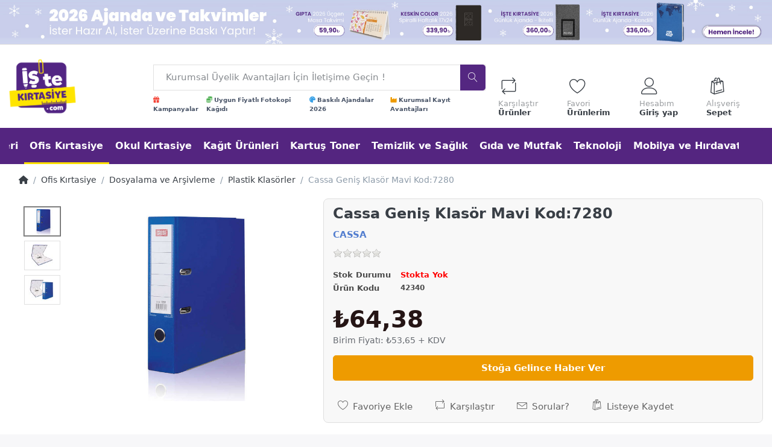

--- FILE ---
content_type: text/html; charset=utf-8
request_url: https://istekirtasiye.com/cassa-genis-klasor-mavi-kod7280/
body_size: 195520
content:
<!DOCTYPE html>
<html data-pnotify-firstpos1="0" lang="tr" dir="ltr">
<head>
    <meta charset="utf-8" />
    <meta name="viewport" content="width=device-width, initial-scale=1.0, maximum-scale=1.0, minimum-scale=1.0, user-scalable=no, viewport-fit=cover, shrink-to-fit=no" />
    <meta name="HandheldFriendly" content="true">
    <meta name="description" content="Cassa Geniş Klasör Mavi Kod:7280 en iyi fiyatla İşte Kırtasiye'de. Ofis ve okul ihtiyaçlarınız için CASSA ürünleri bir tıkla kapınızda" />
    <meta name="generator" content="Smartstore 5.0.5.0" />
    <meta property="sm:root" content="/" />
    <meta name='__rvt' content='CfDJ8DdEXe0Qfv5Mu1-zsE3PQM-pW72EfltHnHb1rBedQRbV_SSTXrhzJ3-Z9bu9eh-qJa1KZEUNtKrRl36mCL3al9HKa5FbYRsk9yfaWoRjBChh4pJ-AMRr7QT6iRyg6t2NuYkDgtkBFWLb3KnQdZzLSSE' />

    <meta name='accept-language' content='tr-TR'/><title itemprop="name">Cassa Geniş Klasör Mavi Kod:7280 - İşte Kırtasiye</title>

    


    <script>
    try {
        if (typeof navigator === 'undefined') navigator = {};
        html = document.documentElement;
        if (/Edge\/\d+/.test(navigator.userAgent)) { html.className += ' edge' }
        else if ('mozMatchesSelector' in html) { html.className += ' moz' }
        else if (/iPad|iPhone|iPod/.test(navigator.userAgent) && !window.MSStream) { html.className += ' ios' }
        else if ('webkitMatchesSelector' in html) { html.className += ' wkit' }
        else if (/constructor/i.test(window.HTMLElement)) { html.className += ' safari' };
        html.className += (this.top === this.window ? ' not-' : ' ') + 'framed';
    } catch (e) { }
</script>
    

    

    
        <link href="/bundle/css/site-common.css?v=w034UOibUVXul3HaH8dWEvhNZr0" rel="stylesheet" type="text/css" />
        <link rel="stylesheet" href="/css/slick.css" />
        <link rel="stylesheet" href="/css/slick-theme.css" />
    
    <link href="/themes/kirtasiye/theme.css?v=_fJYmI7A9TQP5Z50_igqiqaDxp0" rel="stylesheet" type="text/css" />


    
        <script src="/bundle/js/jquery.js?v=e2QHt7BRtBp3y_YfAEM5L88jGQY"></script>
    <script src='/Modules/Smartstore.ProductShowcases/js/slick.min.js'></script><link href='/Modules/Smartstore.ProductShowcases/css/slick.css' rel='stylesheet' crossorigin='anonymous'><link href='/Modules/Smartstore.ProductShowcases/css/slick-theme.css' rel='stylesheet' crossorigin='anonymous'><link href='/Modules/Smartstore.ProductShowcases/css/showcase.css' rel='stylesheet' crossorigin='anonymous'><!-- Meta Pixel Code -->
<script>
!function(f,b,e,v,n,t,s)
{if(f.fbq)return;n=f.fbq=function(){n.callMethod?
n.callMethod.apply(n,arguments):n.queue.push(arguments)};
if(!f._fbq)f._fbq=n;n.push=n;n.loaded=!0;n.version='2.0';
n.queue=[];t=b.createElement(e);t.async=!0;
t.src=v;s=b.getElementsByTagName(e)[0];
s.parentNode.insertBefore(t,s)}(window, document,'script',
'https://connect.facebook.net/en_US/fbevents.js');
fbq('init', '1246419549509928');
fbq('track', 'PageView');
</script>
<noscript><img height="1" width="1" style="display:none"
src="https://www.facebook.com/tr?id=1246419549509928&ev=PageView&noscript=1"
/></noscript>
<!-- End Meta Pixel Code -->
<script async src="https://static.sppopups.com/assets/loader.js" data-chats-widget-id="57a33088-4f18-44ba-bd24-0be66d9c1aba"></script><script data-origin="client-res">
	window.Res = {
"Common.Notification": "Uyar","Common.Close": "Kapat","Common.On": "A\u00E7\u0131k","Common.OK": "OK","Common.Cancel": "\u0130ptal et","Common.Off": "Kapal\u0131","Common.Exit": "\u00C7\u0131k\u0131\u015F","Common.CtrlKey": "Ctrl","Common.ShiftKey": "Vardiya","Common.AltKey": "Alt","Common.DelKey": "Del","Common.EnterKey": "Giri\u015F","Common.EscKey": "ESC","Products.Longdesc.More": "Daha fazla g\u00F6ster","Products.Longdesc.Less": "Daha az g\u00F6ster","Jquery.Validate.Email": "L\u00FCtfen ge\u00E7erli bir e-posta adresi giriniz.","Jquery.Validate.Required": "Bu alan gereklidir.","Jquery.Validate.Remote": "L\u00FCtfen bu alan\u0131 d\u00FCzeltin.","Jquery.Validate.Url": "L\u00FCtfen ge\u00E7erli bir URL giriniz.","Jquery.Validate.Date": "L\u00FCtfen ge\u00E7erli bir tarih giriniz.","Jquery.Validate.DateISO": "L\u00FCtfen ge\u00E7erli bir tarih (ISO) giriniz.","Jquery.Validate.Number": "L\u00FCtfen ge\u00E7erli bir say\u0131 giriniz.","Jquery.Validate.Digits": "L\u00FCtfen yaln\u0131zca rakam giriniz.","Jquery.Validate.Creditcard": "L\u00FCtfen ge\u00E7erli bir kredi kart\u0131 numaras\u0131 giriniz.","Jquery.Validate.Equalto": "L\u00FCtfen ayn\u0131 de\u011Feri tekrar giriniz.","Jquery.Validate.Maxlength": "L\u00FCtfen {0} karakterden fazla karakter girmeyiniz.","Jquery.Validate.Minlength": "L\u00FCtfen en az {0} karakter giriniz.","Jquery.Validate.Rangelength": "L\u00FCtfen karakter uzunlu\u011Fu {0} ile {1} aral\u0131\u011F\u0131nda olan bir de\u011Fer giriniz.","jquery.Validate.Range": "L\u00FCtfen {0} ile {1} aras\u0131nda bir de\u011Fer giriniz.","Jquery.Validate.Max": "L\u00FCtfen {0} de\u011Ferine e\u015Fit ya da {0} de\u011Ferinden k\u00FC\u00E7\u00FCk bir de\u011Fer giriniz.","Jquery.Validate.Min": "L\u00FCtfen {0} de\u011Ferine e\u015Fit ya da {0} de\u011Ferinden b\u00FCy\u00FCk bir de\u011Fer giriniz.","Admin.Common.AreYouSure": "Emin misiniz?","Admin.Common.AskToProceed": "Devam etmek ister misiniz?","FileUploader.Dropzone.Message": "Dosyalar\u0131 y\u00FCklemek i\u00E7in buraya b\u0131rak\u0131n veya t\u0131klay\u0131n","FileUploader.Dropzone.DictDefaultMessage": "Y\u00FCklemek i\u00E7in dosyalar\u0131 buraya b\u0131rak\u0131n","FileUploader.Dropzone.DictFallbackMessage": "Taray\u0131c\u0131n\u0131z drag\u0027n\u0027drop dosya y\u00FCklemelerini desteklemiyor.","FileUploader.Dropzone.DictFallbackText": "Eski g\u00FCnlerdeki gibi dosyalar\u0131n\u0131z\u0131 y\u00FCklemek i\u00E7in l\u00FCtfen a\u015Fa\u011F\u0131daki yedek formu kullan\u0131n.","FileUploader.Dropzone.DictFileTooBig": "Dosya \u00E7ok b\u00FCy\u00FCk ({{filesize}} MiB). Maks. Dosya boyutu: {{maxFilesize}} MiB.","FileUploader.Dropzone.DictInvalidFileType": "Bu t\u00FCrdeki dosyalar\u0131 y\u00FCkleyemezsiniz.","FileUploader.Dropzone.DictResponseError": "Sunucu {{statusCode}} koduyla yan\u0131t verdi.","FileUploader.Dropzone.DictCancelUpload": "Y\u00FCklemeyi iptal et","FileUploader.Dropzone.DictUploadCanceled": "Y\u00FCkleme iptal edildi.","FileUploader.Dropzone.DictCancelUploadConfirmation": "Bu y\u00FCklemeyi iptal etmek istedi\u011Finizden emin misiniz?","FileUploader.Dropzone.DictRemoveFile": "Dosyay\u0131 kald\u0131r","FileUploader.Dropzone.DictMaxFilesExceeded": "Ba\u015Fka dosya y\u00FCkleyemezsiniz.","FileUploader.StatusWindow.Uploading.File": "dosya y\u00FCkleniyor","FileUploader.StatusWindow.Uploading.Files": "dosyalar y\u00FCkleniyor","FileUploader.StatusWindow.Complete.File": "y\u00FCkleme tamamland\u0131","FileUploader.StatusWindow.Complete.Files": "y\u00FCklemeler tamamland\u0131","FileUploader.StatusWindow.Canceled.File": "y\u00FCkleme iptal edildi","FileUploader.StatusWindow.Canceled.Files": "y\u00FCklemeler iptal edildi",    };

    window.ClientId = "e42f7684-1f43-46c4-9532-50181e11c614";
</script>

        <link as="font" rel="preload" href="/lib/fontastic/fonts/fontastic.woff" crossorigin />
        <link as="font" rel="preload" href="/lib/fa6/webfonts/fa-solid-900.woff2" crossorigin />
        <link as="font" rel="preload" href="/lib/fa6/webfonts/fa-regular-400.woff2" crossorigin />

    <link rel="canonical" href="https://istekirtasiye.com/cassa-genis-klasor-mavi-kod7280/" />
    <link as="image" rel="preload" href="//istekirtasiye.com/media/9102/content/logo-istekirtasiye.png" />
    <script src='/Modules/Smartstore.Google.Analytics/js/google-analytics.utils.js'></script>
<!--Google code for Analytics tracking--><script async src='https://www.googletagmanager.com/gtag/js?id=G-MZS6RNGRSB'></script><script>var gaProperty='G-MZS6RNGRSB';var disableStr='ga-disable-'+gaProperty;if(document.cookie.indexOf(disableStr+'=true')>-1){window[disableStr]=true;}
function gaOptout(){document.cookie=disableStr+'=true; expires=Thu, 31 Dec 2099 23:59:59 UTC; path=/';window[disableStr]=true;alert("Tracking is now disabled");}
window.dataLayer=window.dataLayer||[];function gtag(){window.dataLayer.push(arguments);}
gtag('js',new Date());gtag('consent','default',{'ad_storage':'granted','analytics_storage':'granted','ad_user_data':'granted','ad_personalization':'granted',});gtag('config','G-MZS6RNGRSB',{'anonymize_ip':true});gtag('config','GA_MEASUREMENT_ID',{'user_id':'e42f7684-1f43-46c4-9532-50181e11c614'});let pdItem={entity_id:1269,item_id:'42340',item_name:'Cassa Geniş Klasör Mavi Kod:7280',currency:'TRY',discount:'',index:0,item_category:'Ofis Kırtasiye',item_category2:'Dosyalama ve Arşivleme',item_category3:'Plastik Klasörler',price:53.65,item_brand:'CASSA',};let list={item_list_name:'product-detail',items:[pdItem]}
window.gaListDataStore.push(list);gtag('event','view_item',{currency:'TRY',value:53.65,items:[pdItem]});</script><script data-origin='globalization'>document.addEventListener('DOMContentLoaded', function () { if (Smartstore.globalization) { Smartstore.globalization.culture = {"name":"tr-TR","englishName":"Turkish (Turkey)","nativeName":"Türkçe (Türkiye)","isRTL":false,"language":"tr","numberFormat":{",":".",".":",","pattern":[1],"decimals":2,"groupSizes":[3],"+":"+","-":"-","NaN":"NaN","negativeInfinity":"-∞","positiveInfinity":"∞","percent":{",":".",".":",","pattern":[2,2],"decimals":2,"groupSizes":[3],"symbol":"%"},"currency":{",":".",".":",","pattern":[1,0],"decimals":2,"groupSizes":[3],"symbol":"₺"}},"dateTimeFormat":{"calendarName":"Miladi Takvim","/":".",":":":","firstDay":1,"twoDigitYearMax":2029,"AM":["ÖÖ","öö","ÖÖ"],"PM":["ÖS","ös","ÖS"],"days":{"names":["Pazar","Pazartesi","Salı","Çarşamba","Perşembe","Cuma","Cumartesi"],"namesAbbr":["Paz","Pzt","Sal","Çar","Per","Cum","Cmt"],"namesShort":["P","P","S","Ç","P","C","C"]},"months":{"names":["Ocak","Şubat","Mart","Nisan","Mayıs","Haziran","Temmuz","Ağustos","Eylül","Ekim","Kasım","Aralık",""],"namesAbbr":["Oca","Şub","Mar","Nis","May","Haz","Tem","Ağu","Eyl","Eki","Kas","Ara",""]},"patterns":{"d":"d.MM.yyyy","D":"d MMMM yyyy dddd","t":"HH:mm","T":"HH:mm:ss","g":"d.MM.yyyy HH:mm","G":"d.MM.yyyy HH:mm:ss","f":"d MMMM yyyy dddd HH:mm:ss","F":"d MMMM yyyy dddd HH:mm:ss","M":"d MMMM","Y":"MMMM yyyy","u":"yyyy'-'MM'-'dd HH':'mm':'ss'Z'"}}}; }; });</script><meta property='sm:pagedata' content='{"type":"category","id":"55","menuItemId":34,"entityId":55,"parentId":27}' /><meta name='robots' content='follow, index, max-snippet:-1, max-video-preview:-1, max-image-preview:large' />
    <meta property='og:site_name' content='İşte Kırtasiye' />
    <meta property='og:site' content='https://istekirtasiye.com/' />
    <meta property='og:url' content='https://istekirtasiye.com/cassa-genis-klasor-mavi-kod7280/' />
    <meta property='og:type' content='product' />
    <meta property='og:title' content='Cassa Geniş Klasör Mavi Kod:7280' />
    <meta property='twitter:card' content='summary' />
    <meta property='twitter:title' content='Cassa Geniş Klasör Mavi Kod:7280' />

        <meta property='og:description' content='Cassa Geniş Klasör Mavi Kod:7280 en iyi fiyatla İşte Kırtasiye&amp;#x27;de. Ofis ve okul ihtiyaçlarınız için CASSA ürünleri bir tıkla kapınızda' />
        <meta property='twitter:description' content='Cassa Geniş Klasör Mavi Kod:7280 en iyi fiyatla İşte Kırtasiye&amp;#x27;de. Ofis ve okul ihtiyaçlarınız için CASSA ürünleri bir tıkla kapınızda' />

        <meta property='og:image' content='https://istekirtasiye.com/media/792/catalog/cassa-genis-klasor-mavi-kod7280-116646-12-K-792.jpg' />
        <meta property='og:image:type' content='image/jpg' />
        <meta property='twitter:image' content='https://istekirtasiye.com/media/792/catalog/cassa-genis-klasor-mavi-kod7280-116646-12-K-792.jpg' />
            <meta property='og:image:alt' content='Cassa Geniş Klasör Mavi Kod:7280' />
            <meta property='twitter:image:alt' content='Cassa Geniş Klasör Mavi Kod:7280' />
            <meta property='og:image:width' content='800' />
            <meta property='og:image:height' content='800' />

    


    
    
    


    <script src="/js/smartstore.globalization.adapter.js"></script>

    

    <link rel="shortcut icon" href='//istekirtasiye.com/media/9103/content/favicon.ico?v=5.0' />

    <!-- png icons -->
        <link rel="icon" type="image/png" sizes="16x16" href="//istekirtasiye.com/media/10845/content/196x196.png?size=16" />
        <link rel="icon" type="image/png" sizes="32x32" href="//istekirtasiye.com/media/10845/content/196x196.png?size=32" />
        <link rel="icon" type="image/png" sizes="96x96" href="//istekirtasiye.com/media/10845/content/196x196.png?size=96" />
        <link rel="icon" type="image/png" sizes="196x196" href="//istekirtasiye.com/media/10845/content/196x196.png?size=196" />


    <!-- Apple touch icons -->
        <link rel="icon" type="image/png" sizes="57x57" href="//istekirtasiye.com/media/10847/content/180x180.png?size=57" />
        <link rel="icon" type="image/png" sizes="60x60" href="//istekirtasiye.com/media/10847/content/180x180.png?size=60" />
        <link rel="icon" type="image/png" sizes="72x72" href="//istekirtasiye.com/media/10847/content/180x180.png?size=72" />
        <link rel="icon" type="image/png" sizes="76x76" href="//istekirtasiye.com/media/10847/content/180x180.png?size=76" />
        <link rel="icon" type="image/png" sizes="114x114" href="//istekirtasiye.com/media/10847/content/180x180.png?size=114" />
        <link rel="icon" type="image/png" sizes="120x120" href="//istekirtasiye.com/media/10847/content/180x180.png?size=120" />
        <link rel="icon" type="image/png" sizes="144x144" href="//istekirtasiye.com/media/10847/content/180x180.png?size=144" />
        <link rel="icon" type="image/png" sizes="152x152" href="//istekirtasiye.com/media/10847/content/180x180.png?size=152" />
        <link rel="icon" type="image/png" sizes="180x180" href="//istekirtasiye.com/media/10847/content/180x180.png?size=180" />

    <!-- Microsoft tiles -->
    <meta name="msapplication-TileImage" content="//istekirtasiye.com/media/10846/content/310x310.png?size=144">
    <meta name="msapplication-config" content="/browserconfig.xml" />

</head>

<body class="lyt-cols-1">

    
    


<div id="page">
    <div class="canvas-blocker canvas-slidable"></div>

    <div class="page-main canvas-slidable">

        <header id="header">
            


                <center>
                    <a href="https://istekirtasiye.com/defter-ve-ajandalar/">
                        <img src="///istekirtasiye.com/media/22435/catalog/ajandalar-gif-banner.jpg" class="header-showcase-img" alt="2026 Ajandalar" caption="false">
                    </a>
                </center>



            <div class="menubar-section d-none d-lg-block menubar-light">
                <div class="container menubar-container">
                    



                </div>
            </div>
            <section>
                <div class="spacer">
                    <div class="triggers">
                        <div class="logo-container">
                            <div class="shopbar-section shopbar-light">
                                <div class="container shopbar-container">
                                    
<div class="shopbar">
    <div class="shopbar-col-group shopbar-col-group-brand">
        <div class="shopbar-col shop-logo">
            
<a class="brand" href="/">
        <div style="display:flex;">
            

            

            <img src='//istekirtasiye.com/media/9102/content/logo-istekirtasiye.png' alt="İşte Kırtasiye" title="İşte Kırtasiye" class="img-fluid" width="250" height="205" />

            
        </div>
</a>

        </div>
        <div class="shopbar-col shopbar-search pd-mt1" style="align-items:baseline;">
            
                


<form action="/search/" class="instasearch-form" method="get">
    <input type="text" class="instasearch-term form-control" name="q" placeholder="Kurumsal Üyelik Avantajları İçin İletişime Geçin !" data-instasearch="true" data-minlength="2" data-showthumbs="true" data-url="/instantsearch/" data-origin="Search/Search" autocomplete="off" />

    <button type="submit" class="btn btn-primary btn-icon instasearch-button" title="Arama" style="background-color: #542781; border-color: #542781;">
        <i class="icm icm-magnifier instasearch-icon"></i>
    </button>

    <div class="instasearch-drop">
        <div class="instasearch-drop-body clearfix"></div>
    </div>
    
</form>




<div class="cms-menu cms-menu-navbar" data-menu-name="searchbox menu">
    <div class="megamenu-nav megamenu-nav--prev alpha">
        <a href="#" class="megamenu-nav-btn btn btn-icon"><i class="far fa-chevron-left"></i></a>
    </div>

    <ul class="navbar-nav flex-row flex-nowrap" id="menu-main">
            <li id="main-nav-item-3138365659" data-id="3138365659" class="nav-item" title="Sürpriz Hediye ve Kampanyalar">
                <a href="/kampanyalar/" class="nav-link menu-link">
                        <i class="fa fa-gift text-danger"></i>


                    <span>Kampanyalar</span>
                </a>
            </li>
            <li id="main-nav-item-4749287874" data-id="4749287874" class="nav-item" title="A4 Fotokopi Kağıtları">
                <a href="https://istekirtasiye.com/fotokopi-kagitlari/" class="nav-link menu-link">
                        <i class="fa fa-coins text-success"></i>


                    <span>Uygun Fiyatlı Fotokopi Kağıdı</span>
                </a>
            </li>
            <li id="main-nav-item-3608305399" data-id="3608305399" class="nav-item" title="Size Özel Baskılı Ajandalar">
                <a href="https://istekirtasiye.com/baskili-2026-gunluk-ajanda-kandilli/" class="nav-link menu-link">
                        <i class="fas fa-palette text-info"></i>


                    <span>Baskılı Ajandalar 2026</span>
                </a>
            </li>
            <li id="main-nav-item-8039013778" data-id="8039013778" class="nav-item" title="Kurumsal müşterimiz olun, sayısız avantajlardan yararlanın.">
                <a href="https://istekirtasiye.com/Kurumsal/Hosgeldin/" class="nav-link menu-link">
                        <i class="fa fa-industry text-warning"></i>


                    <span>Kurumsal Kayıt Avantajları</span>
                </a>
            </li>

    </ul>

    <div class="megamenu-nav megamenu-nav--next omega">
        <a href="#" class="megamenu-nav-btn btn btn-icon"><i class="far fa-chevron-right"></i></a>
    </div>
</div>
            
        </div>
    </div>

    <div class="shopbar-col-group shopbar-col-group-tools">
        


<div class="shopbar-col shopbar-tools" data-summary-href="/shoppingcart/cartsummary/?cart=True&amp;wishlist=True&amp;compare=True">

    <div class="shopbar-tool d-lg-none" id="shopbar-menu">
        <a class="shopbar-button" href="#" data-toggle="offcanvas" data-autohide="true" data-placement="left" data-fullscreen="false" data-disablescrolling="true" data-target="#offcanvas-menu">
            <span class="shopbar-button-icon">
                <i class="icm icm-menu"></i>
            </span>
            <span class="shopbar-button-label-sm">
                Menü
            </span>
        </a>
    </div>

    

    <div class="shopbar-tool d-lg-none d-none" id="shopbar-user">
        <a class="shopbar-button" href="/login/">
            <span class="shopbar-button-icon">
                <i class="icm icm-user"></i>
            </span>
            <span class="shopbar-button-label-sm">
                Giriş yap
            </span>
        </a>
    </div>

    <div class="shopbar-tool" id="shopbar-compare" data-target="#compare-tab">
        <a class="shopbar-button navbar-toggler" data-toggle="offcanvas" data-summary-href="/shoppingcart/cartsummary/?compare=True" data-autohide="true" data-placement="right" data-fullscreen="false" data-disablescrolling="true" data-target="#offcanvas-cart" href="/compareproducts/">
            <span class="shopbar-button-icon">
                <i class="icm icm-repeat"></i>
                <span class='badge badge-pill label-cart-amount badge-warning' data-bind-to="CompareItemsCount" style="display: none">
                    0
                </span>
            </span>
            <span class="shopbar-button-label">
                <span>Karşılaştır</span><br />
                <strong>Ürünler</strong>
            </span>
            <span class="shopbar-button-label-sm">
                Karşılaştır
            </span>
        </a>
    </div>

    <div class="shopbar-tool" id="shopbar-wishlist" data-target="#wishlist-tab">
        <a class="shopbar-button navbar-toggler" data-toggle="offcanvas" data-summary-href="/shoppingcart/cartsummary/?wishlist=True" data-autohide="true" data-placement="right" data-fullscreen="false" data-disablescrolling="true" data-target="#offcanvas-cart" href="/wishlist/">
            <span class="shopbar-button-icon">
                <i class="icm icm-heart"></i>
                <span class='badge badge-pill label-cart-amount badge-warning' data-bind-to="WishlistItemsCount" style="display: none">
                    0
                </span>
            </span>
            <span class="shopbar-button-label">
                <span>Favori</span><br />
                <strong>Ürünlerim</strong>
            </span>
            <span class="shopbar-button-label-sm">
                Favori Ürünlerim
            </span>
        </a>
    </div>

    <div class="shopbar-tool" id="shopbar-user">
        <div class="dropdown show">
            <a href="/login/" class="shopbar-button navbar-toggler " href="/login" role="button" id="dropdownMenuLink" data-toggle="dropdown" aria-haspopup="true" aria-expanded="false">
                <span class="shopbar-button-icon">
                    <i class="icm icm-user"></i>
                </span>
                    <span class="shopbar-button-label">
                        <span>Hesabım</span><br />
                        <strong>Giriş yap</strong>
                    </span>
                    <span class="shopbar-button-label-sm">
                        Giriş yap
                    </span>
            </a>

            <div class="dropdown-menu" aria-labelledby="dropdownMenuLink">
                    <a class="dropdown-item" href="/login/" rel="nofollow"> <i class="fas fa-right-to-bracket"></i> Bireysel Giriş</a>
                    <a class="dropdown-item" href="/kurumsal/giris/" rel="nofollow"> <i class="far fa-briefcase"></i> Kurumsal Giriş</a>
                    <a class="dropdown-item" href="/register/" rel="nofollow"> <i class="far fa-user-plus"></i> Üye Ol</a>
            </div>
        </div>
    </div>

    <div class="shopbar-tool" id="shopbar-cart" data-target="#cart-tab">
        <a class="shopbar-button navbar-toggler" data-toggle="offcanvas" data-summary-href="/shoppingcart/cartsummary/?cart=True" data-autohide="true" data-placement="right" data-fullscreen="false" data-disablescrolling="true" data-target="#offcanvas-cart" href="/cart/">
            <span class="shopbar-button-icon">
                <i class="icm icm-bag"></i>
                <span class='badge badge-pill label-cart-amount badge-warning' data-bind-to="CartItemsCount" style="display: none">
                    0
                </span>
            </span>
            <span class="shopbar-button-label">
                <span>Alışveriş</span><br />
                <strong>Sepet</strong>
            </span>
            <span class="shopbar-button-label-sm">
                Sepet
            </span>
        </a>
    </div>


    <nav class="mobile-nav hide" id="mobile-nav">
        <a href="/" class="bloc-icon">
            <i class="icm icm-home"></i>
            <div>Anasayfa</div>
        </a>
        <a class="bloc-icon" href="#" data-toggle="offcanvas" data-autohide="true" data-placement="left" data-fullscreen="false" data-disablescrolling="true" data-target="#offcanvas-menu">
            <i class="icm icm-menu"></i>
            <div>Kategoriler</div>
        </a>
        <div class="shopbar-tool bloc-icon" id="shopbar-cart" data-target="#cart-tab" style="margin-top:4px;">
            <a class="shopbar-button navbar-toggler" data-toggle="offcanvas" data-summary-href="/shoppingcart/cartsummary/?cart=True" data-autohide="true" data-placement="right" data-fullscreen="false" data-disablescrolling="true" data-target="#offcanvas-cart" href="/cart/">
                <span class="shopbar-button-icon">
                    <i class="icm icm-bag"></i>
                    <span class='badge badge-pill label-cart-amount badge-warning' data-bind-to="CartItemsCount" style="display: none">
                        0
                    </span>
                </span>
                    <span class="shopbar-button-label custom-text-style-cart">
                    <span>Alışveriş</span><br />
                    <strong>Sepet</strong>
                </span>
                    <span class="shopbar-button-label-sm custom-text-style-cart">
                    Sepet
                </span>
            </a>
        </div>
             <a href="/login/" class="bloc-icon">
                <i class="icm icm-user"></i>
                <div>Hesabım</div>
            </a>
       
    </nav>

    <script>
        var myID = document.getElementById("mobile-nav");
        var myScrollFunc = function () {
            var y = window.scrollY;
            if (y >= 800) {
                myID.classList.remove("hide");
                myID.classList.add("show");
            } else if (y <= 500) {
                myID.classList.remove("show");
                myID.classList.add("hide");
            }
        };
        window.addEventListener("scroll", myScrollFunc);
    </script>
    
</div>




    </div>
</div>
                                </div>
                            </div>
                            <div class="megamenu-section d-none d-lg-block">
                                <nav class="navbar navbar-light">
                                    <div class="container megamenu-container">
                                        



<style type="text/css">
    .mega-menu-dropdown { min-height: 0px; }
</style>


<div class="mainmenu megamenu megamenu-blend--next">
    



<div class="cms-menu cms-menu-navbar" data-menu-name="main">
    <div class="megamenu-nav megamenu-nav--prev alpha">
        <a href="#" class="megamenu-nav-btn btn btn-icon"><i class="far fa-chevron-left"></i></a>
    </div>

    <ul class="navbar-nav flex-row flex-nowrap" id="menu-main">
            
            <li id="main-nav-item-171396" data-id="171396" class="nav-item dropdown-submenu">
                <a href="/online-matbaa/" aria-expanded="false" class="nav-link menu-link" data-target="#dropdown-menu-171396">


                    <span>Baskı Çözümleri</span>
                </a>
            </li>
            <li id="main-nav-item-171456" data-id="171456" class="nav-item dropdown-submenu expanded">
                <a href="/ofis-kirtasiye/" aria-expanded="false" class="nav-link menu-link" data-target="#dropdown-menu-171456">


                    <span>Ofis Kırtasiye</span>
                </a>
            </li>
            <li id="main-nav-item-171545" data-id="171545" class="nav-item dropdown-submenu">
                <a href="/kirtasiye-malzemeleri/" aria-expanded="false" class="nav-link menu-link" data-target="#dropdown-menu-171545">


                    <span>Okul Kırtasiye</span>
                </a>
            </li>
            <li id="main-nav-item-171632" data-id="171632" class="nav-item dropdown-submenu">
                <a href="/kagit-urunleri/" aria-expanded="false" class="nav-link menu-link" data-target="#dropdown-menu-171632">


                    <span>Kağıt Ürünleri</span>
                </a>
            </li>
            <li id="main-nav-item-171672" data-id="171672" class="nav-item dropdown-submenu">
                <a href="/kartus-toner/" aria-expanded="false" class="nav-link menu-link" data-target="#dropdown-menu-171672">


                    <span>Kartuş Toner</span>
                </a>
            </li>
            <li id="main-nav-item-171694" data-id="171694" class="nav-item dropdown-submenu">
                <a href="/temizlik-urunleri/" aria-expanded="false" class="nav-link menu-link" data-target="#dropdown-menu-171694">


                    <span>Temizlik ve Sağlık</span>
                </a>
            </li>
            <li id="main-nav-item-171740" data-id="171740" class="nav-item dropdown-submenu">
                <a href="/gida-urunleri/" aria-expanded="false" class="nav-link menu-link" data-target="#dropdown-menu-171740">


                    <span>Gıda ve Mutfak</span>
                </a>
            </li>
            <li id="main-nav-item-171797" data-id="171797" class="nav-item dropdown-submenu">
                <a href="/teknoloji-urunleri/" aria-expanded="false" class="nav-link menu-link" data-target="#dropdown-menu-171797">


                    <span>Teknoloji</span>
                </a>
            </li>
            <li id="main-nav-item-171861" data-id="171861" class="nav-item dropdown-submenu">
                <a href="/mobilya-ve-hirdavat/" aria-expanded="false" class="nav-link menu-link" data-target="#dropdown-menu-171861">


                    <span>Mobilya ve Hırdavat</span>
                </a>
            </li>
            <li id="main-nav-item-171946" data-id="171946" class="nav-item">
                <a href="/indirimli-urunler/" class="nav-link menu-link">


                    <span>İndirimli Ürünler</span>
                </a>
            </li>

    </ul>

    <div class="megamenu-nav megamenu-nav--next omega">
        <a href="#" class="megamenu-nav-btn btn btn-icon"><i class="far fa-chevron-right"></i></a>
    </div>
</div>
</div>

<div class="megamenu-dropdown-container container" style="--y: 16px">
        <div id="dropdown-menu-171396" data-id="171396"
             data-entity-id="353"
             data-entity-name="Category"
             data-display-rotator="false">
            <div class="dropdown-menu mega-menu-dropdown">

                


                <div class="row mega-menu-dropdown-row" style="flex-wrap: unset!important;">
                        <div class="col-md-3 col-sm-6 text-md-center megamenu-cat-img">
                            <img src="//istekirtasiye.com/media/14859/catalog/abaskilixr-42.png?size=512" alt="Baskı Çözümleri" loading="lazy" />

                            <div class="below-preview-pic-text text-left">
                                
                            </div>
                        </div>

                    <div class="col-md-3 col-sm-6">
                            <a href="/baskili-bayraklar/" id="dropdown-heading-171397" data-id="171397" class="mega-menu-dropdown-heading">
                                <span>Bayraklar</span>

                            </a>
            <span class="mega-menu-subitem-wrap row m-0">
                <a href="/gonder-bayrak/" id="megamenu-subitem-171398" data-id="171398" class="mega-menu-subitem">
                    <span>Gönder Bayrak</span>
                </a>
            </span>
            <span class="mega-menu-subitem-wrap row m-0">
                <a href="/baskili-masa-bayragi/" id="megamenu-subitem-171399" data-id="171399" class="mega-menu-subitem">
                    <span>Masa Bayrağı</span>
                </a>
            </span>
            <span class="mega-menu-subitem-wrap row m-0">
                <a href="/turk-bayraklari-2/" id="megamenu-subitem-171400" data-id="171400" class="mega-menu-subitem">
                    <span>Türk Bayrakları</span>
                </a>
            </span>
                <a class='mega-menu-subitem more-link' href="/baskili-bayraklar/">Tümünü Gör</a>
                            <a href="/matbaa-hizmetleri/" id="dropdown-heading-171402" data-id="171402" class="mega-menu-dropdown-heading">
                                <span>Matbaa Hizmetleri</span>

                            </a>
            <span class="mega-menu-subitem-wrap row m-0">
                <a href="/kartvizit/" id="megamenu-subitem-171403" data-id="171403" class="mega-menu-subitem">
                    <span>Kartvizitler</span>
                </a>
            </span>
            <span class="mega-menu-subitem-wrap row m-0">
                <a href="/matbaa-urunleri/" id="megamenu-subitem-171410" data-id="171410" class="mega-menu-subitem">
                    <span>Matbaa Ürünleri</span>
                </a>
            </span>
            <span class="mega-menu-subitem-wrap row m-0">
                <a href="/el-ilani-ve-brosur/" id="megamenu-subitem-171411" data-id="171411" class="mega-menu-subitem">
                    <span>El İlanı Ve Broşür</span>
                </a>
            </span>
                <a class='mega-menu-subitem more-link' href="/matbaa-hizmetleri/">Tümünü Gör</a>
                                </div><div class="col-md-3 col-sm-6">
                            <a href="/ic-dis-mekan-baskilari/" id="dropdown-heading-171419" data-id="171419" class="mega-menu-dropdown-heading">
                                <span>İç / Dış Mekan Baskıları</span>

                            </a>
            <span class="mega-menu-subitem-wrap row m-0">
                <a href="/branda-baski/" id="megamenu-subitem-171420" data-id="171420" class="mega-menu-subitem">
                    <span>Branda Baskı</span>
                </a>
            </span>
            <span class="mega-menu-subitem-wrap row m-0">
                <a href="/roll-up-banner-85x200-cm/" id="megamenu-subitem-171421" data-id="171421" class="mega-menu-subitem">
                    <span>Roll Up</span>
                </a>
            </span>
            <span class="mega-menu-subitem-wrap row m-0">
                <a href="/display-urunleri/" id="megamenu-subitem-171422" data-id="171422" class="mega-menu-subitem">
                    <span>Display Ürünleri</span>
                </a>
            </span>
                <a class='mega-menu-subitem more-link' href="/ic-dis-mekan-baskilari/">Tümünü Gör</a>
                            <a href="/kurumsal-urunler/" id="dropdown-heading-171433" data-id="171433" class="mega-menu-dropdown-heading">
                                <span>Kurumsal Ürünler</span>

                            </a>
            <span class="mega-menu-subitem-wrap row m-0">
                <a href="/kaseler/" id="megamenu-subitem-171434" data-id="171434" class="mega-menu-subitem">
                    <span>Kaşeler</span>
                </a>
            </span>
            <span class="mega-menu-subitem-wrap row m-0">
                <a href="/ikaz-yelegi-baskilari/" id="megamenu-subitem-171435" data-id="171435" class="mega-menu-subitem">
                    <span>İkaz Yeleği Baskıları</span>
                </a>
            </span>
            <span class="mega-menu-subitem-wrap row m-0">
                <a href="/odul-plaketleri/" id="megamenu-subitem-171436" data-id="171436" class="mega-menu-subitem">
                    <span>Ödül Plaketleri</span>
                </a>
            </span>
                <a class='mega-menu-subitem more-link' href="/kurumsal-urunler/">Tümünü Gör</a>
                                </div><div class="col-md-3 col-sm-6">
                            <a href="/promosyon/" id="dropdown-heading-171439" data-id="171439" class="mega-menu-dropdown-heading">
                                <span>Promosyon Ürünleri</span>

                            </a>
            <span class="mega-menu-subitem-wrap row m-0">
                <a href="/baskili-kupalar/" id="megamenu-subitem-171440" data-id="171440" class="mega-menu-subitem">
                    <span>Baskılı Kupalar</span>
                </a>
            </span>
            <span class="mega-menu-subitem-wrap row m-0">
                <a href="/baskili-ajanda-defterler/" id="megamenu-subitem-171443" data-id="171443" class="mega-menu-subitem">
                    <span>Baskılı Ajanda / Defterler</span>
                </a>
            </span>
            <span class="mega-menu-subitem-wrap row m-0">
                <a href="/baskili-termoslar/" id="megamenu-subitem-171444" data-id="171444" class="mega-menu-subitem">
                    <span>Baskılı Termoslar</span>
                </a>
            </span>
                <a class='mega-menu-subitem more-link' href="/promosyon/">Tümünü Gör</a>
                            <a href="/sticker-etiket-baski/" id="dropdown-heading-171451" data-id="171451" class="mega-menu-dropdown-heading">
                                <span>Sticker Etiket Baskı</span>

                            </a>
            <span class="mega-menu-subitem-wrap row m-0">
                <a href="/sticker-etiket-kuse/" id="megamenu-subitem-171452" data-id="171452" class="mega-menu-subitem">
                    <span>Kuşe Sticker Etiket</span>
                </a>
            </span>
            <span class="mega-menu-subitem-wrap row m-0">
                <a href="/sticker-etiket-seffaf/" id="megamenu-subitem-171453" data-id="171453" class="mega-menu-subitem">
                    <span>Şeffaf Sticker Etiket</span>
                </a>
            </span>
            <span class="mega-menu-subitem-wrap row m-0">
                <a href="/soguk-dtf-baski-2/" id="megamenu-subitem-171454" data-id="171454" class="mega-menu-subitem">
                    <span>Soğuk DTF UV Baskı</span>
                </a>
            </span>
                <a class='mega-menu-subitem more-link' href="/sticker-etiket-baski/">Tümünü Gör</a>
                    </div>

                </div>

                    
            </div>
        </div>
        <div id="dropdown-menu-171456" data-id="171456"
             data-entity-id="8"
             data-entity-name="Category"
             data-display-rotator="false">
            <div class="dropdown-menu mega-menu-dropdown comma-separated">

                


                <div class="row mega-menu-dropdown-row" style="flex-wrap: unset!important;">

                    <div class="col-md-3 col-sm-6">
                            <a href="/dosyalama-ve-arsivleme/" id="dropdown-heading-171457" data-id="171457" class="mega-menu-dropdown-heading">
                                <span>Dosyalama ve Arşivleme</span>

                            </a>
            <div class="inline-container">
            <span class="mega-menu-subitem-wrap row m-0">
                <a href="/plastik-klasorler/" id="megamenu-subitem-171458" data-id="171458" class="mega-menu-subitem active">
                    <span>Plastik Klasörler</span>
                </a>
            </span>
            <span class="mega-menu-subitem-wrap row m-0">
                <a href="/karton-klasorler/" id="megamenu-subitem-171459" data-id="171459" class="mega-menu-subitem">
                    <span>Karton Klasörler</span>
                </a>
            </span>
            <span class="mega-menu-subitem-wrap row m-0">
                <a href="/poset-dosyalar/" id="megamenu-subitem-171460" data-id="171460" class="mega-menu-subitem">
                    <span>Poşet Dosyalar</span>
                </a>
            </span>
            <span class="mega-menu-subitem-wrap row m-0">
                <a href="/telli-dosyalar/" id="megamenu-subitem-171461" data-id="171461" class="mega-menu-subitem">
                    <span>Telli Dosyalar</span>
                </a>
            </span>
            <span class="mega-menu-subitem-wrap row m-0">
                <a href="/askili-dosyalar/" id="megamenu-subitem-171462" data-id="171462" class="mega-menu-subitem">
                    <span>Askılı Dosyalar</span>
                </a>
            </span>
            <span class="mega-menu-subitem-wrap row m-0">
                <a href="/magazinlikler/" id="megamenu-subitem-171463" data-id="171463" class="mega-menu-subitem">
                    <span>Magazinlikler</span>
                </a>
            </span>
                <a class='mega-menu-subitem more-link' href="/dosyalama-ve-arsivleme/">Tümünü Gör</a>
            </div>
                            <a href="/masaustu-ofis-gerecleri/" id="dropdown-heading-171474" data-id="171474" class="mega-menu-dropdown-heading">
                                <span>Masaüstü Ofis Gereçleri</span>

                            </a>
            <div class="inline-container">
            <span class="mega-menu-subitem-wrap row m-0">
                <a href="/zimbalar/" id="megamenu-subitem-171475" data-id="171475" class="mega-menu-subitem">
                    <span>Zımba Makineleri</span>
                </a>
            </span>
            <span class="mega-menu-subitem-wrap row m-0">
                <a href="/zimbateli-sokucu/" id="megamenu-subitem-171476" data-id="171476" class="mega-menu-subitem">
                    <span>Zımba Teli ve Sökücüleri</span>
                </a>
            </span>
            <span class="mega-menu-subitem-wrap row m-0">
                <a href="/delgecler/" id="megamenu-subitem-171477" data-id="171477" class="mega-menu-subitem">
                    <span>Delgeçler</span>
                </a>
            </span>
            <span class="mega-menu-subitem-wrap row m-0">
                <a href="/daksiller-serit-siliciler-sivi-duzelticiler/" id="megamenu-subitem-171478" data-id="171478" class="mega-menu-subitem">
                    <span>Daksil ve Şerit Siliciler </span>
                </a>
            </span>
            <span class="mega-menu-subitem-wrap row m-0">
                <a href="/sivi-sprey-yapistirici/" id="megamenu-subitem-171479" data-id="171479" class="mega-menu-subitem">
                    <span>Sıvı ve Sprey Yapıştırıcı</span>
                </a>
            </span>
            <span class="mega-menu-subitem-wrap row m-0">
                <a href="/evrak-raflari/" id="megamenu-subitem-171480" data-id="171480" class="mega-menu-subitem">
                    <span>Evrak Rafları</span>
                </a>
            </span>
                <a class='mega-menu-subitem more-link' href="/masaustu-ofis-gerecleri/">Tümünü Gör</a>
            </div>
                                </div><div class="col-md-3 col-sm-6">
                            <a href="/gonderi-ve-paketleme/" id="dropdown-heading-171496" data-id="171496" class="mega-menu-dropdown-heading">
                                <span>Gönderi ve Paketleme</span>

                            </a>
            <div class="inline-container">
            <span class="mega-menu-subitem-wrap row m-0">
                <a href="/koli-bandi/" id="megamenu-subitem-171497" data-id="171497" class="mega-menu-subitem">
                    <span>Koli Bandı</span>
                </a>
            </span>
            <span class="mega-menu-subitem-wrap row m-0">
                <a href="/koli-bandi-makinesi/" id="megamenu-subitem-171498" data-id="171498" class="mega-menu-subitem">
                    <span>Koli Bandı Makinesi</span>
                </a>
            </span>
            <span class="mega-menu-subitem-wrap row m-0">
                <a href="/koli-kalemleri/" id="megamenu-subitem-171499" data-id="171499" class="mega-menu-subitem">
                    <span>Koli Kalemleri</span>
                </a>
            </span>
            <span class="mega-menu-subitem-wrap row m-0">
                <a href="/maket-bicaklari-falcatalar/" id="megamenu-subitem-171500" data-id="171500" class="mega-menu-subitem">
                    <span>Maket Bıçakları ve Falçatalar</span>
                </a>
            </span>
            <span class="mega-menu-subitem-wrap row m-0">
                <a href="/maket-bicagi-yedekleri/" id="megamenu-subitem-171501" data-id="171501" class="mega-menu-subitem">
                    <span>Maket Bıçağı Yedekleri</span>
                </a>
            </span>
            <span class="mega-menu-subitem-wrap row m-0">
                <a href="/kilitli-posetler/" id="megamenu-subitem-171502" data-id="171502" class="mega-menu-subitem">
                    <span>Kilitli Poşetler</span>
                </a>
            </span>
                <a class='mega-menu-subitem more-link' href="/gonderi-ve-paketleme/">Tümünü Gör</a>
            </div>
                            <a href="/sunum-ve-planlama/" id="dropdown-heading-171507" data-id="171507" class="mega-menu-dropdown-heading">
                                <span>Sunum ve Planlama</span>

                            </a>
            <div class="inline-container">
            <span class="mega-menu-subitem-wrap row m-0">
                <a href="/laminasyon-filmleri/" id="megamenu-subitem-171508" data-id="171508" class="mega-menu-subitem">
                    <span>Laminasyon Filmleri</span>
                </a>
            </span>
            <span class="mega-menu-subitem-wrap row m-0">
                <a href="/cilt-kapaklari/" id="megamenu-subitem-171509" data-id="171509" class="mega-menu-subitem">
                    <span>Cilt Kapakları</span>
                </a>
            </span>
            <span class="mega-menu-subitem-wrap row m-0">
                <a href="/yazi-tahtalari/" id="megamenu-subitem-171510" data-id="171510" class="mega-menu-subitem">
                    <span>Yazı Tahtaları</span>
                </a>
            </span>
            <span class="mega-menu-subitem-wrap row m-0">
                <a href="/mantar-panolar/" id="megamenu-subitem-171511" data-id="171511" class="mega-menu-subitem">
                    <span>Mantar Panolar</span>
                </a>
            </span>
            <span class="mega-menu-subitem-wrap row m-0">
                <a href="/spiraller-ve-ucgen-profiller/" id="megamenu-subitem-171512" data-id="171512" class="mega-menu-subitem">
                    <span>Spiraller ve Üçgen Profiller</span>
                </a>
            </span>
                    </div></div><div class="col-md-3 col-sm-6"><div class="empty">
            </div>
                            <a href="/yazi-gerecleri-kalemler/" id="dropdown-heading-171513" data-id="171513" class="mega-menu-dropdown-heading">
                                <span>Yazı Gereçleri / Kalemler </span>

                            </a>
            <div class="inline-container">
            <span class="mega-menu-subitem-wrap row m-0">
                <a href="/tukenmez-kalemler/" id="megamenu-subitem-171514" data-id="171514" class="mega-menu-subitem">
                    <span>Tükenmez Kalemler</span>
                </a>
            </span>
            <span class="mega-menu-subitem-wrap row m-0">
                <a href="/roller-ve-jel-kalemler/" id="megamenu-subitem-171515" data-id="171515" class="mega-menu-subitem">
                    <span>Roller ve Jel Kalemler</span>
                </a>
            </span>
            <span class="mega-menu-subitem-wrap row m-0">
                <a href="/fosforlu-kalemler/" id="megamenu-subitem-171516" data-id="171516" class="mega-menu-subitem">
                    <span>Fosforlu Kalemler</span>
                </a>
            </span>
            <span class="mega-menu-subitem-wrap row m-0">
                <a href="/permanent-markorleri/" id="megamenu-subitem-171517" data-id="171517" class="mega-menu-subitem">
                    <span>Permanent Markörleri</span>
                </a>
            </span>
            <span class="mega-menu-subitem-wrap row m-0">
                <a href="/yazi-tahtasi-kalemleri/" id="megamenu-subitem-171518" data-id="171518" class="mega-menu-subitem">
                    <span>Yazı Tahtası Kalemleri</span>
                </a>
            </span>
            <span class="mega-menu-subitem-wrap row m-0">
                <a href="/cd-dvd-asetat-kalemleri/" id="megamenu-subitem-171519" data-id="171519" class="mega-menu-subitem">
                    <span>CD / DVD Asetat Kalemleri</span>
                </a>
            </span>
                <a class='mega-menu-subitem more-link' href="/yazi-gerecleri-kalemler/">Tümünü Gör</a>
            </div>
                            <a href="/kase-ve-gerecleri/" id="dropdown-heading-171533" data-id="171533" class="mega-menu-dropdown-heading">
                                <span>Kaşe ve Gereçleri</span>

                            </a>
            <div class="inline-container">
            <span class="mega-menu-subitem-wrap row m-0">
                <a href="/kase/" id="megamenu-subitem-171534" data-id="171534" class="mega-menu-subitem">
                    <span>Kaşe</span>
                </a>
            </span>
            <span class="mega-menu-subitem-wrap row m-0">
                <a href="/numarator-ve-tarih-kasesi/" id="megamenu-subitem-171535" data-id="171535" class="mega-menu-subitem">
                    <span>Numaratör ve Tarih Kaşesi</span>
                </a>
            </span>
            <span class="mega-menu-subitem-wrap row m-0">
                <a href="/muhur-sapi/" id="megamenu-subitem-171536" data-id="171536" class="mega-menu-subitem">
                    <span>Mühür Kaşe</span>
                </a>
            </span>
            <span class="mega-menu-subitem-wrap row m-0">
                <a href="/istampa/" id="megamenu-subitem-171537" data-id="171537" class="mega-menu-subitem">
                    <span>Istampa</span>
                </a>
            </span>
            <span class="mega-menu-subitem-wrap row m-0">
                <a href="/istampa-murekkepleri/" id="megamenu-subitem-171538" data-id="171538" class="mega-menu-subitem">
                    <span>Istampa Mürekkebi</span>
                </a>
            </span>
                    </div></div><div class="col-md-3 col-sm-6"><div class="empty">
            </div>
                            <a href="/brosurluk-ve-foylukler/" id="dropdown-heading-171539" data-id="171539" class="mega-menu-dropdown-heading">
                                <span>Broşürlük ve Föylükler</span>

                            </a>
            <div class="inline-container">
            <span class="mega-menu-subitem-wrap row m-0">
                <a href="/aluminyum-cerceveler/" id="megamenu-subitem-171540" data-id="171540" class="mega-menu-subitem">
                    <span>Alüminyum Çerçeveler</span>
                </a>
            </span>
            <span class="mega-menu-subitem-wrap row m-0">
                <a href="/plastik-cerceveler/" id="megamenu-subitem-171541" data-id="171541" class="mega-menu-subitem">
                    <span>Plastik Çerçeveler</span>
                </a>
            </span>
            <span class="mega-menu-subitem-wrap row m-0">
                <a href="/somiz-ve-somiz-tasiyicilar/" id="megamenu-subitem-171542" data-id="171542" class="mega-menu-subitem">
                    <span>Şömiz ve Şömiz Taşıyıcılar</span>
                </a>
            </span>
            <span class="mega-menu-subitem-wrap row m-0">
                <a href="/duvar-tipi-brosurluk/" id="megamenu-subitem-171543" data-id="171543" class="mega-menu-subitem">
                    <span>Duvar Tipi Broşürlük</span>
                </a>
            </span>
            <span class="mega-menu-subitem-wrap row m-0">
                <a href="/masaustu-brosurluk/" id="megamenu-subitem-171544" data-id="171544" class="mega-menu-subitem">
                    <span>Masaüstü Broşürlük</span>
                </a>
            </span>
            </div>
                    </div>

                </div>

                    
            </div>
        </div>
        <div id="dropdown-menu-171545" data-id="171545"
             data-entity-id="372"
             data-entity-name="Category"
             data-display-rotator="false">
            <div class="dropdown-menu mega-menu-dropdown comma-separated">

                


                <div class="row mega-menu-dropdown-row" style="flex-wrap: unset!important;">

                    <div class="col-md-3 col-sm-6">
                            <a href="/boya-ve-boyama-urunleri/" id="dropdown-heading-171546" data-id="171546" class="mega-menu-dropdown-heading">
                                <span>Boya ve Boyama Ürünleri</span>

                            </a>
            <div class="inline-container">
            <span class="mega-menu-subitem-wrap row m-0">
                <a href="/akrilik-boya/" id="megamenu-subitem-171547" data-id="171547" class="mega-menu-subitem">
                    <span>Akrilik Boya</span>
                </a>
            </span>
            <span class="mega-menu-subitem-wrap row m-0">
                <a href="/boyama-onlukleri/" id="megamenu-subitem-171548" data-id="171548" class="mega-menu-subitem">
                    <span>Boyama Önlükleri</span>
                </a>
            </span>
            <span class="mega-menu-subitem-wrap row m-0">
                <a href="/guaj-boya/" id="megamenu-subitem-171549" data-id="171549" class="mega-menu-subitem">
                    <span>Guaj Boya</span>
                </a>
            </span>
            <span class="mega-menu-subitem-wrap row m-0">
                <a href="/keceli-boya-kalemleri/" id="megamenu-subitem-171550" data-id="171550" class="mega-menu-subitem">
                    <span>Keçeli Boya Kalemleri</span>
                </a>
            </span>
            <span class="mega-menu-subitem-wrap row m-0">
                <a href="/kuru-boya-kalemleri/" id="megamenu-subitem-171551" data-id="171551" class="mega-menu-subitem">
                    <span>Kuru Boya Kalemleri</span>
                </a>
            </span>
                <a class='mega-menu-subitem more-link' href="/boya-ve-boyama-urunleri/">Tümünü Gör</a>
            </div>
                            <a href="/cetvel-sayim-ve-olcum-aletleri/" id="dropdown-heading-171557" data-id="171557" class="mega-menu-dropdown-heading">
                                <span>Cetvel Sayım ve Ölçüm Aletleri</span>

                            </a>
            <div class="inline-container">
            <span class="mega-menu-subitem-wrap row m-0">
                <a href="/aci-olcer/" id="megamenu-subitem-171558" data-id="171558" class="mega-menu-subitem">
                    <span>Açı Ölçer</span>
                </a>
            </span>
            <span class="mega-menu-subitem-wrap row m-0">
                <a href="/gonye/" id="megamenu-subitem-171559" data-id="171559" class="mega-menu-subitem">
                    <span>Gönye</span>
                </a>
            </span>
            <span class="mega-menu-subitem-wrap row m-0">
                <a href="/okul-cetveli/" id="megamenu-subitem-171560" data-id="171560" class="mega-menu-subitem">
                    <span>Okul Cetveli</span>
                </a>
            </span>
            <span class="mega-menu-subitem-wrap row m-0">
                <a href="/pergel/" id="megamenu-subitem-171561" data-id="171561" class="mega-menu-subitem">
                    <span>Pergel</span>
                </a>
            </span>
            <span class="mega-menu-subitem-wrap row m-0">
                <a href="/sayi-fasulyeleri/" id="megamenu-subitem-171562" data-id="171562" class="mega-menu-subitem">
                    <span>Sayı Çubukları</span>
                </a>
            </span>
                <a class='mega-menu-subitem more-link' href="/cetvel-sayim-ve-olcum-aletleri/">Tümünü Gör</a>
            </div>
                            <a href="/canta-kalemlik-ve-mataralar/" id="dropdown-heading-171564" data-id="171564" class="mega-menu-dropdown-heading">
                                <span>Çanta, Kalemlik ve Mataralar</span>

                            </a>
            <div class="inline-container">
            <span class="mega-menu-subitem-wrap row m-0">
                <a href="/kalem-kutulari/" id="megamenu-subitem-171565" data-id="171565" class="mega-menu-subitem">
                    <span>Kalem Kutuları</span>
                </a>
            </span>
            <span class="mega-menu-subitem-wrap row m-0">
                <a href="/mataralar/" id="megamenu-subitem-171566" data-id="171566" class="mega-menu-subitem">
                    <span>Mataralar</span>
                </a>
            </span>
            <span class="mega-menu-subitem-wrap row m-0">
                <a href="/okul-cantalari/" id="megamenu-subitem-171567" data-id="171567" class="mega-menu-subitem">
                    <span>Okul Çantaları</span>
                </a>
            </span>
            <span class="mega-menu-subitem-wrap row m-0">
                <a href="/proje-ve-resim-cantalari/" id="megamenu-subitem-171568" data-id="171568" class="mega-menu-subitem">
                    <span>Proje Ve Resim Çantaları</span>
                </a>
            </span>
            </div>
                            <a href="/defter-cesitleri/" id="dropdown-heading-171569" data-id="171569" class="mega-menu-dropdown-heading">
                                <span>Defter Çeşitleri</span>

                            </a>
            <div class="inline-container">
            <span class="mega-menu-subitem-wrap row m-0">
                <a href="/eskiz-defteri/" id="megamenu-subitem-171570" data-id="171570" class="mega-menu-subitem">
                    <span>Eskiz Defteri</span>
                </a>
            </span>
            <span class="mega-menu-subitem-wrap row m-0">
                <a href="/okul-defteri/" id="megamenu-subitem-171571" data-id="171571" class="mega-menu-subitem">
                    <span>Okul Defteri</span>
                </a>
            </span>
            <span class="mega-menu-subitem-wrap row m-0">
                <a href="/sozluk/" id="megamenu-subitem-171572" data-id="171572" class="mega-menu-subitem">
                    <span>Sözlük</span>
                </a>
            </span>
                    </div></div><div class="col-md-3 col-sm-6"><div class="empty">
            </div>
                            <a href="/dosya-ve-klasorler/" id="dropdown-heading-171573" data-id="171573" class="mega-menu-dropdown-heading">
                                <span>Dosya ve Klasörler</span>

                            </a>
            <div class="inline-container">
            <span class="mega-menu-subitem-wrap row m-0">
                <a href="/okul-citcitli-dosyalari/" id="megamenu-subitem-171574" data-id="171574" class="mega-menu-subitem">
                    <span>Çıtçıtlı Dosyalar</span>
                </a>
            </span>
            <span class="mega-menu-subitem-wrap row m-0">
                <a href="/okul-koruklu-dosyalari/" id="megamenu-subitem-171575" data-id="171575" class="mega-menu-subitem">
                    <span>Körüklü Dosyalar</span>
                </a>
            </span>
            <span class="mega-menu-subitem-wrap row m-0">
                <a href="/okul-plastik-klasorleri/" id="megamenu-subitem-171576" data-id="171576" class="mega-menu-subitem">
                    <span>Plastik Klasörler</span>
                </a>
            </span>
            </div>
                            <a href="/kagit-ve-karton-cesitleri/" id="dropdown-heading-171577" data-id="171577" class="mega-menu-dropdown-heading">
                                <span>Kağıt ve Karton Çeşitleri</span>

                            </a>
            <div class="inline-container">
            <span class="mega-menu-subitem-wrap row m-0">
                <a href="/elisi-kagidi/" id="megamenu-subitem-171578" data-id="171578" class="mega-menu-subitem">
                    <span>Elişi Kağıdı</span>
                </a>
            </span>
            <span class="mega-menu-subitem-wrap row m-0">
                <a href="/eva/" id="megamenu-subitem-171579" data-id="171579" class="mega-menu-subitem">
                    <span>Eva</span>
                </a>
            </span>
            <span class="mega-menu-subitem-wrap row m-0">
                <a href="/okul-fon-kartonlari/" id="megamenu-subitem-171580" data-id="171580" class="mega-menu-subitem">
                    <span>Fon Kartonları</span>
                </a>
            </span>
            <span class="mega-menu-subitem-wrap row m-0">
                <a href="/kece/" id="megamenu-subitem-171581" data-id="171581" class="mega-menu-subitem">
                    <span>Keçe</span>
                </a>
            </span>
            <span class="mega-menu-subitem-wrap row m-0">
                <a href="/krapon-kagidi/" id="megamenu-subitem-171582" data-id="171582" class="mega-menu-subitem">
                    <span>Krapon Kağıdı</span>
                </a>
            </span>
                <a class='mega-menu-subitem more-link' href="/kagit-ve-karton-cesitleri/">Tümünü Gör</a>
            </div>
                            <a href="/sanatsal-malzemeler/" id="dropdown-heading-171584" data-id="171584" class="mega-menu-dropdown-heading">
                                <span>Sanatsal Malzemeler</span>

                            </a>
            <div class="inline-container">
            <span class="mega-menu-subitem-wrap row m-0">
                <a href="/resim-defteri/" id="megamenu-subitem-171585" data-id="171585" class="mega-menu-subitem">
                    <span>Resim Defteri</span>
                </a>
            </span>
            <span class="mega-menu-subitem-wrap row m-0">
                <a href="/resim-fircalari/" id="megamenu-subitem-171586" data-id="171586" class="mega-menu-subitem">
                    <span>Resim Fırçaları</span>
                </a>
            </span>
            <span class="mega-menu-subitem-wrap row m-0">
                <a href="/resim-kagitlari/" id="megamenu-subitem-171587" data-id="171587" class="mega-menu-subitem">
                    <span>Resim Kağıtları</span>
                </a>
            </span>
            <span class="mega-menu-subitem-wrap row m-0">
                <a href="/resim-paleti/" id="megamenu-subitem-171588" data-id="171588" class="mega-menu-subitem">
                    <span>Resim Paleti</span>
                </a>
            </span>
            <span class="mega-menu-subitem-wrap row m-0">
                <a href="/sovaleler/" id="megamenu-subitem-171589" data-id="171589" class="mega-menu-subitem">
                    <span>Şövaleler</span>
                </a>
            </span>
                <a class='mega-menu-subitem more-link' href="/sanatsal-malzemeler/">Tümünü Gör</a>
            </div>
                            <a href="/yapistiricilar/" id="dropdown-heading-171591" data-id="171591" class="mega-menu-dropdown-heading">
                                <span>Yapıştırıcılar</span>

                            </a>
            <div class="inline-container">
            <span class="mega-menu-subitem-wrap row m-0">
                <a href="/bantlar/" id="megamenu-subitem-171592" data-id="171592" class="mega-menu-subitem">
                    <span>Bantlar</span>
                </a>
            </span>
            <span class="mega-menu-subitem-wrap row m-0">
                <a href="/hamur-yapistirici/" id="megamenu-subitem-171593" data-id="171593" class="mega-menu-subitem">
                    <span>Hamur Yapıştırıcı</span>
                </a>
            </span>
            <span class="mega-menu-subitem-wrap row m-0">
                <a href="/hizli-yapistirici/" id="megamenu-subitem-171594" data-id="171594" class="mega-menu-subitem">
                    <span>Hızlı Yapıştırıcı</span>
                </a>
            </span>
            <span class="mega-menu-subitem-wrap row m-0">
                <a href="/japon-yapistirici/" id="megamenu-subitem-171595" data-id="171595" class="mega-menu-subitem">
                    <span>Japon Yapıştırıcı</span>
                </a>
            </span>
            <span class="mega-menu-subitem-wrap row m-0">
                <a href="/sivi-yapistirici/" id="megamenu-subitem-171596" data-id="171596" class="mega-menu-subitem">
                    <span>Sıvı Yapıştırıcı</span>
                </a>
            </span>
                <a class='mega-menu-subitem more-link' href="/yapistiricilar/">Tümünü Gör</a>
            </div>
                                </div><div class="col-md-3 col-sm-6">
                            <a href="/okul-yazi-gerecleri/" id="dropdown-heading-171598" data-id="171598" class="mega-menu-dropdown-heading">
                                <span>Yazı Gereçleri</span>

                            </a>
            <div class="inline-container">
            <span class="mega-menu-subitem-wrap row m-0">
                <a href="/cizim-kalemleri/" id="megamenu-subitem-171599" data-id="171599" class="mega-menu-subitem">
                    <span>Çizim Kalemleri</span>
                </a>
            </span>
            <span class="mega-menu-subitem-wrap row m-0">
                <a href="/dereceli-kursun-kalemler/" id="megamenu-subitem-171600" data-id="171600" class="mega-menu-subitem">
                    <span>Dereceli Kurşun Kalemler</span>
                </a>
            </span>
            <span class="mega-menu-subitem-wrap row m-0">
                <a href="/kalemtiras/" id="megamenu-subitem-171601" data-id="171601" class="mega-menu-subitem">
                    <span>Kalemtıraş</span>
                </a>
            </span>
            <span class="mega-menu-subitem-wrap row m-0">
                <a href="/kursun-kalem/" id="megamenu-subitem-171602" data-id="171602" class="mega-menu-subitem">
                    <span>Kurşun Kalemler</span>
                </a>
            </span>
            <span class="mega-menu-subitem-wrap row m-0">
                <a href="/marker-kalem/" id="megamenu-subitem-171603" data-id="171603" class="mega-menu-subitem">
                    <span>Marker Kalem</span>
                </a>
            </span>
                <a class='mega-menu-subitem more-link' href="/okul-yazi-gerecleri/">Tümünü Gör</a>
            </div>
                            <a href="/yazi-tahtasi-gerecleri-ve-mantar-pano/" id="dropdown-heading-171608" data-id="171608" class="mega-menu-dropdown-heading">
                                <span>Yazı Tahtası Gereçleri ve Mantar Pano</span>

                            </a>
            <div class="inline-container">
            <span class="mega-menu-subitem-wrap row m-0">
                <a href="/mantar-pano/" id="megamenu-subitem-171609" data-id="171609" class="mega-menu-subitem">
                    <span>Mantar Pano</span>
                </a>
            </span>
            <span class="mega-menu-subitem-wrap row m-0">
                <a href="/tahta-miknatislari/" id="megamenu-subitem-171610" data-id="171610" class="mega-menu-subitem">
                    <span>Tahta Mıknatısları</span>
                </a>
            </span>
            <span class="mega-menu-subitem-wrap row m-0">
                <a href="/tahta-silgisi/" id="megamenu-subitem-171611" data-id="171611" class="mega-menu-subitem">
                    <span>Tahta Silgisi</span>
                </a>
            </span>
            <span class="mega-menu-subitem-wrap row m-0">
                <a href="/okul-yazi-tahtalari/" id="megamenu-subitem-171612" data-id="171612" class="mega-menu-subitem">
                    <span>Yazı Tahtaları</span>
                </a>
            </span>
            </div>
                            <a href="/sinif-ve-laboratuvar-malzemeleri/" id="dropdown-heading-171613" data-id="171613" class="mega-menu-dropdown-heading">
                                <span>Sınıf ve Laboratuvar Malzemeleri</span>

                            </a>
            <div class="inline-container">
            <span class="mega-menu-subitem-wrap row m-0">
                <a href="/ataturk-kosesi/" id="megamenu-subitem-171614" data-id="171614" class="mega-menu-subitem">
                    <span>Atatürk Köşesi</span>
                </a>
            </span>
            <span class="mega-menu-subitem-wrap row m-0">
                <a href="/balonlar/" id="megamenu-subitem-171615" data-id="171615" class="mega-menu-subitem">
                    <span>Balonlar</span>
                </a>
            </span>
            <span class="mega-menu-subitem-wrap row m-0">
                <a href="/haritalar/" id="megamenu-subitem-171616" data-id="171616" class="mega-menu-subitem">
                    <span>Haritalar</span>
                </a>
            </span>
            <span class="mega-menu-subitem-wrap row m-0">
                <a href="/muzik-aletleri/" id="megamenu-subitem-171617" data-id="171617" class="mega-menu-subitem">
                    <span>Müzik Aletleri</span>
                </a>
            </span>
            <span class="mega-menu-subitem-wrap row m-0">
                <a href="/okul-kirtasiye-seti/" id="megamenu-subitem-171618" data-id="171618" class="mega-menu-subitem">
                    <span>Okul Kırtasiye Seti</span>
                </a>
            </span>
                <a class='mega-menu-subitem more-link' href="/sinif-ve-laboratuvar-malzemeleri/">Tümünü Gör</a>
            </div>
                            <a href="/makaslar-ve-falcatalar/" id="dropdown-heading-171620" data-id="171620" class="mega-menu-dropdown-heading">
                                <span>Makaslar ve Falçatalar</span>

                            </a>
            <div class="inline-container">
            <span class="mega-menu-subitem-wrap row m-0">
                <a href="/maket-bicagi/" id="megamenu-subitem-171621" data-id="171621" class="mega-menu-subitem">
                    <span>Maket Bıçağı</span>
                </a>
            </span>
            <span class="mega-menu-subitem-wrap row m-0">
                <a href="/okul-makaslari/" id="megamenu-subitem-171622" data-id="171622" class="mega-menu-subitem">
                    <span>Okul Makasları</span>
                </a>
            </span>
                    </div></div><div class="col-md-3 col-sm-6"><div class="empty">
            </div>
                            <a href="/etkinlik-aksesuarlari/" id="dropdown-heading-171623" data-id="171623" class="mega-menu-dropdown-heading">
                                <span>Etkinlik Aksesuarları</span>

                            </a>
            <div class="inline-container">
            <span class="mega-menu-subitem-wrap row m-0">
                <a href="/ahsap-cubuk/" id="megamenu-subitem-171624" data-id="171624" class="mega-menu-subitem">
                    <span>Ahşap Çubuk</span>
                </a>
            </span>
            <span class="mega-menu-subitem-wrap row m-0">
                <a href="/oynar-goz/" id="megamenu-subitem-171625" data-id="171625" class="mega-menu-subitem">
                    <span>Oynar Göz</span>
                </a>
            </span>
            <span class="mega-menu-subitem-wrap row m-0">
                <a href="/pon-pon/" id="megamenu-subitem-171626" data-id="171626" class="mega-menu-subitem">
                    <span>Pon Pon</span>
                </a>
            </span>
            <span class="mega-menu-subitem-wrap row m-0">
                <a href="/rafya/" id="megamenu-subitem-171627" data-id="171627" class="mega-menu-subitem">
                    <span>Rafya</span>
                </a>
            </span>
            <span class="mega-menu-subitem-wrap row m-0">
                <a href="/sonil/" id="megamenu-subitem-171628" data-id="171628" class="mega-menu-subitem">
                    <span>Şönil</span>
                </a>
            </span>
            </div>
                            <a href="/sanat-ve-beceri-oyunlari/" id="dropdown-heading-171629" data-id="171629" class="mega-menu-dropdown-heading">
                                <span>Sanat Ve Beceri Oyunları</span>

                            </a>
            <div class="inline-container">
            <span class="mega-menu-subitem-wrap row m-0">
                <a href="/kutu-oyunlari/" id="megamenu-subitem-171630" data-id="171630" class="mega-menu-subitem">
                    <span>Kutu Oyunları</span>
                </a>
            </span>
            <span class="mega-menu-subitem-wrap row m-0">
                <a href="/oyun-hamurlari/" id="megamenu-subitem-171631" data-id="171631" class="mega-menu-subitem">
                    <span>Oyun Hamurları</span>
                </a>
            </span>
            </div>
                    </div>

                </div>

                    
            </div>
        </div>
        <div id="dropdown-menu-171632" data-id="171632"
             data-entity-id="10"
             data-entity-name="Category"
             data-display-rotator="false">
            <div class="dropdown-menu mega-menu-dropdown comma-separated">

                


                <div class="row mega-menu-dropdown-row" style="flex-wrap: unset!important;">

                    <div class="col-md-3 col-sm-6">
                            <a href="/yazici-ve-fotokopi-kagitlari/" id="dropdown-heading-171633" data-id="171633" class="mega-menu-dropdown-heading">
                                <span>Yazıcı ve Fotokopi Kağıtları</span>

                            </a>
            <div class="inline-container">
            <span class="mega-menu-subitem-wrap row m-0">
                <a href="/fotokopi-kagitlari/" id="megamenu-subitem-171634" data-id="171634" class="mega-menu-subitem">
                    <span>Fotokopi Kağıtları</span>
                </a>
            </span>
            <span class="mega-menu-subitem-wrap row m-0">
                <a href="/yazarkasa-ve-termal-rulolari/" id="megamenu-subitem-171635" data-id="171635" class="mega-menu-subitem">
                    <span>Yazarkasa ve Termal Ruloları</span>
                </a>
            </span>
            <span class="mega-menu-subitem-wrap row m-0">
                <a href="/gramajli-fotokopi-kagitlari/" id="megamenu-subitem-171636" data-id="171636" class="mega-menu-subitem">
                    <span>Gramajlı Fotokopi Kağıtları</span>
                </a>
            </span>
            <span class="mega-menu-subitem-wrap row m-0">
                <a href="/renkli-fotokopi-kagitlari/" id="megamenu-subitem-171637" data-id="171637" class="mega-menu-subitem">
                    <span>Renkli Fotokopi Kağıtları</span>
                </a>
            </span>
                <a class='mega-menu-subitem more-link' href="/yazici-ve-fotokopi-kagitlari/">Tümünü Gör</a>
            </div>
                            <a href="/defter-ve-ajandalar/" id="dropdown-heading-171641" data-id="171641" class="mega-menu-dropdown-heading">
                                <span>Defter ve Ajandalar</span>

                            </a>
            <div class="inline-container">
            <span class="mega-menu-subitem-wrap row m-0">
                <a href="/ajandalar/" id="megamenu-subitem-171642" data-id="171642" class="mega-menu-subitem">
                    <span>Ajandalar</span>
                </a>
            </span>
            <span class="mega-menu-subitem-wrap row m-0">
                <a href="/ticari-defter-ve-evraklar/" id="megamenu-subitem-171643" data-id="171643" class="mega-menu-subitem">
                    <span>Ticari Defter ve Evraklar</span>
                </a>
            </span>
            <span class="mega-menu-subitem-wrap row m-0">
                <a href="/defterler/" id="megamenu-subitem-171644" data-id="171644" class="mega-menu-subitem">
                    <span>Defterler</span>
                </a>
            </span>
            <span class="mega-menu-subitem-wrap row m-0">
                <a href="/bloknotlar/" id="megamenu-subitem-171645" data-id="171645" class="mega-menu-subitem">
                    <span>Bloknotlar</span>
                </a>
            </span>
                <a class='mega-menu-subitem more-link' href="/defter-ve-ajandalar/">Tümünü Gör</a>
            </div>
                                </div><div class="col-md-3 col-sm-6">
                            <a href="/etiketler/" id="dropdown-heading-171648" data-id="171648" class="mega-menu-dropdown-heading">
                                <span>Etiketler</span>

                            </a>
            <div class="inline-container">
            <span class="mega-menu-subitem-wrap row m-0">
                <a href="/lazer-etiketler/" id="megamenu-subitem-171649" data-id="171649" class="mega-menu-subitem">
                    <span>Lazer Etiketler</span>
                </a>
            </span>
            <span class="mega-menu-subitem-wrap row m-0">
                <a href="/nokta-etiketler/" id="megamenu-subitem-171650" data-id="171650" class="mega-menu-subitem">
                    <span>Nokta Etiketler</span>
                </a>
            </span>
            <span class="mega-menu-subitem-wrap row m-0">
                <a href="/termal-ve-kuse-etiketler/" id="megamenu-subitem-171651" data-id="171651" class="mega-menu-subitem">
                    <span>Termal ve Kuşe Etiketler</span>
                </a>
            </span>
            <span class="mega-menu-subitem-wrap row m-0">
                <a href="/ribonlar/" id="megamenu-subitem-171652" data-id="171652" class="mega-menu-subitem">
                    <span>Ribonlar</span>
                </a>
            </span>
                <a class='mega-menu-subitem more-link' href="/etiketler/">Tümünü Gör</a>
            </div>
                            <a href="/not-kagitlari/" id="dropdown-heading-171655" data-id="171655" class="mega-menu-dropdown-heading">
                                <span>Not Kağıtları</span>

                            </a>
            <div class="inline-container">
            <span class="mega-menu-subitem-wrap row m-0">
                <a href="/kup-not-kagitlari/" id="megamenu-subitem-171656" data-id="171656" class="mega-menu-subitem">
                    <span>Küp Not Kağıtları</span>
                </a>
            </span>
            <span class="mega-menu-subitem-wrap row m-0">
                <a href="/yapiskanli-not-kagitlari/" id="megamenu-subitem-171657" data-id="171657" class="mega-menu-subitem">
                    <span>Yapışkanlı Not Kağıtları</span>
                </a>
            </span>
                    </div></div><div class="col-md-3 col-sm-6"><div class="empty">
            </div>
                            <a href="/zarflar/" id="dropdown-heading-171658" data-id="171658" class="mega-menu-dropdown-heading">
                                <span>Zarflar</span>

                            </a>
            <div class="inline-container">
            <span class="mega-menu-subitem-wrap row m-0">
                <a href="/davetiye-zarfi/" id="megamenu-subitem-171659" data-id="171659" class="mega-menu-subitem">
                    <span>Davetiye Zarfı</span>
                </a>
            </span>
            <span class="mega-menu-subitem-wrap row m-0">
                <a href="/diplomat-zarf/" id="megamenu-subitem-171660" data-id="171660" class="mega-menu-subitem">
                    <span>Diplomat Zarf</span>
                </a>
            </span>
            <span class="mega-menu-subitem-wrap row m-0">
                <a href="/hava-kabarcikli-zarflar/" id="megamenu-subitem-171661" data-id="171661" class="mega-menu-subitem">
                    <span>Hava Kabarcıklı Zarflar</span>
                </a>
            </span>
            <span class="mega-menu-subitem-wrap row m-0">
                <a href="/mektup-ve-cd-zarfi/" id="megamenu-subitem-171662" data-id="171662" class="mega-menu-subitem">
                    <span>Mektup ve CD Zarfı</span>
                </a>
            </span>
                <a class='mega-menu-subitem more-link' href="/zarflar/">Tümünü Gör</a>
            </div>
                            <a href="/pano-not-ve-teknik-kagitlar/" id="dropdown-heading-171664" data-id="171664" class="mega-menu-dropdown-heading">
                                <span>Teknik Kağıtlar</span>

                            </a>
            <div class="inline-container">
            <span class="mega-menu-subitem-wrap row m-0">
                <a href="/aydinger-kagidi/" id="megamenu-subitem-171665" data-id="171665" class="mega-menu-subitem">
                    <span>Aydınger Kağıdı</span>
                </a>
            </span>
            <span class="mega-menu-subitem-wrap row m-0">
                <a href="/flipchart-kagidi/" id="megamenu-subitem-171666" data-id="171666" class="mega-menu-subitem">
                    <span>Flipchart Kağıdı</span>
                </a>
            </span>
            <span class="mega-menu-subitem-wrap row m-0">
                <a href="/fon-kartonlari/" id="megamenu-subitem-171667" data-id="171667" class="mega-menu-subitem">
                    <span>Fon Kartonları</span>
                </a>
            </span>
            <span class="mega-menu-subitem-wrap row m-0">
                <a href="/karbon-kagidi/" id="megamenu-subitem-171668" data-id="171668" class="mega-menu-subitem">
                    <span>Karbon Kağıdı</span>
                </a>
            </span>
                <a class='mega-menu-subitem more-link' href="/pano-not-ve-teknik-kagitlar/">Tümünü Gör</a>
            </div>
                    </div>

                </div>

                    
            </div>
        </div>
        <div id="dropdown-menu-171672" data-id="171672"
             data-entity-id="9"
             data-entity-name="Category"
             data-display-rotator="false">
            <div class="dropdown-menu mega-menu-dropdown comma-separated">

                


                <div class="row mega-menu-dropdown-row" style="flex-wrap: unset!important;">

                    <div class="col-md-3 col-sm-6">
                            <a href="/muadil-tonerler/" id="dropdown-heading-171673" data-id="171673" class="mega-menu-dropdown-heading">
                                <span>Muadil Tonerler</span>

                            </a>
            <div class="inline-container">
            <span class="mega-menu-subitem-wrap row m-0">
                <a href="/hp-muadil-toner/" id="megamenu-subitem-171674" data-id="171674" class="mega-menu-subitem">
                    <span>HP Muadil Toner</span>
                </a>
            </span>
            <span class="mega-menu-subitem-wrap row m-0">
                <a href="/samsung-muadil-toner/" id="megamenu-subitem-171675" data-id="171675" class="mega-menu-subitem">
                    <span>Samsung Muadil Toner</span>
                </a>
            </span>
            <span class="mega-menu-subitem-wrap row m-0">
                <a href="/canon-muadil-toner/" id="megamenu-subitem-171676" data-id="171676" class="mega-menu-subitem">
                    <span>Canon Muadil Toner</span>
                </a>
            </span>
            <span class="mega-menu-subitem-wrap row m-0">
                <a href="/brother-muadil-toner/" id="megamenu-subitem-171677" data-id="171677" class="mega-menu-subitem">
                    <span>Brother Muadil Toner</span>
                </a>
            </span>
                <a class='mega-menu-subitem more-link' href="/muadil-tonerler/">Tümünü Gör</a>
            </div>
                                </div><div class="col-md-3 col-sm-6">
                            <a href="/tonerler/" id="dropdown-heading-171679" data-id="171679" class="mega-menu-dropdown-heading">
                                <span>Orijinal Tonerler</span>

                            </a>
            <div class="inline-container">
            <span class="mega-menu-subitem-wrap row m-0">
                <a href="/hp-toner/" id="megamenu-subitem-171680" data-id="171680" class="mega-menu-subitem">
                    <span>HP Toner</span>
                </a>
            </span>
            <span class="mega-menu-subitem-wrap row m-0">
                <a href="/samsung-toner/" id="megamenu-subitem-171681" data-id="171681" class="mega-menu-subitem">
                    <span>Samsung Toner</span>
                </a>
            </span>
            <span class="mega-menu-subitem-wrap row m-0">
                <a href="/xerox-toner/" id="megamenu-subitem-171682" data-id="171682" class="mega-menu-subitem">
                    <span>Xerox Toner</span>
                </a>
            </span>
                    </div></div><div class="col-md-3 col-sm-6"><div class="empty">
            </div>
                            <a href="/kartuslar/" id="dropdown-heading-171683" data-id="171683" class="mega-menu-dropdown-heading">
                                <span>Kartuşlar</span>

                            </a>
            <div class="inline-container">
            <span class="mega-menu-subitem-wrap row m-0">
                <a href="/brother-kartus/" id="megamenu-subitem-171684" data-id="171684" class="mega-menu-subitem">
                    <span>Brother Kartuş</span>
                </a>
            </span>
            <span class="mega-menu-subitem-wrap row m-0">
                <a href="/hp-kartus/" id="megamenu-subitem-171685" data-id="171685" class="mega-menu-subitem">
                    <span>HP Kartuş</span>
                </a>
            </span>
            <span class="mega-menu-subitem-wrap row m-0">
                <a href="/canon-kartus/" id="megamenu-subitem-171686" data-id="171686" class="mega-menu-subitem">
                    <span>Canon Kartuş</span>
                </a>
            </span>
            <span class="mega-menu-subitem-wrap row m-0">
                <a href="/epson-kartus/" id="megamenu-subitem-171687" data-id="171687" class="mega-menu-subitem">
                    <span>Epson Kartuş</span>
                </a>
            </span>
                <a class='mega-menu-subitem more-link' href="/kartuslar/">Tümünü Gör</a>
            </div>
                                </div><div class="col-md-3 col-sm-6">
                            <a href="/seritler/" id="dropdown-heading-171689" data-id="171689" class="mega-menu-dropdown-heading">
                                <span>Şeritler</span>

                            </a>
            <div class="inline-container">
            <span class="mega-menu-subitem-wrap row m-0">
                <a href="/oki-serit/" id="megamenu-subitem-171690" data-id="171690" class="mega-menu-subitem">
                    <span>Oki Şerit</span>
                </a>
            </span>
            <span class="mega-menu-subitem-wrap row m-0">
                <a href="/epson-serit/" id="megamenu-subitem-171691" data-id="171691" class="mega-menu-subitem">
                    <span>Epson Şerit</span>
                </a>
            </span>
            <span class="mega-menu-subitem-wrap row m-0">
                <a href="/printpen-serit/" id="megamenu-subitem-171692" data-id="171692" class="mega-menu-subitem">
                    <span>Printpen Şerit</span>
                </a>
            </span>
            <span class="mega-menu-subitem-wrap row m-0">
                <a href="/panasonic-serit/" id="megamenu-subitem-171693" data-id="171693" class="mega-menu-subitem">
                    <span>Panasonic Şerit</span>
                </a>
            </span>
            </div>
                    </div>

                </div>

                    
            </div>
        </div>
        <div id="dropdown-menu-171694" data-id="171694"
             data-entity-id="21"
             data-entity-name="Category"
             data-display-rotator="false">
            <div class="dropdown-menu mega-menu-dropdown comma-separated">

                


                <div class="row mega-menu-dropdown-row" style="flex-wrap: unset!important;">

                    <div class="col-md-3 col-sm-6">
                            <a href="/ofis-temizlik-urunleri/" id="dropdown-heading-171695" data-id="171695" class="mega-menu-dropdown-heading">
                                <span>Ofis Temizlik Ürünleri</span>

                            </a>
            <div class="inline-container">
            <span class="mega-menu-subitem-wrap row m-0">
                <a href="/oda-kokulari/" id="megamenu-subitem-171696" data-id="171696" class="mega-menu-subitem">
                    <span>Oda Kokuları</span>
                </a>
            </span>
            <span class="mega-menu-subitem-wrap row m-0">
                <a href="/temizlik-seti/" id="megamenu-subitem-171697" data-id="171697" class="mega-menu-subitem">
                    <span>Temizlik Seti</span>
                </a>
            </span>
            <span class="mega-menu-subitem-wrap row m-0">
                <a href="/temizlik-moplari-ve-aparatlari/" id="megamenu-subitem-171698" data-id="171698" class="mega-menu-subitem">
                    <span>Temizlik Mopları ve Aparatları</span>
                </a>
            </span>
            <span class="mega-menu-subitem-wrap row m-0">
                <a href="/cop-kovalari/" id="megamenu-subitem-171699" data-id="171699" class="mega-menu-subitem">
                    <span>Çöp Kovaları</span>
                </a>
            </span>
            <span class="mega-menu-subitem-wrap row m-0">
                <a href="/cam-ve-yer-silecekleri/" id="megamenu-subitem-171700" data-id="171700" class="mega-menu-subitem">
                    <span>Cam ve Yer Silecekleri</span>
                </a>
            </span>
            <span class="mega-menu-subitem-wrap row m-0">
                <a href="/camasir-deterjanlari/" id="megamenu-subitem-171701" data-id="171701" class="mega-menu-subitem">
                    <span>Çamaşır Deterjanları</span>
                </a>
            </span>
                <a class='mega-menu-subitem more-link' href="/ofis-temizlik-urunleri/">Tümünü Gör</a>
            </div>
                            <a href="/kagit-temizlik-urunleri/" id="dropdown-heading-171706" data-id="171706" class="mega-menu-dropdown-heading">
                                <span>Kağıt Temizlik Ürünleri</span>

                            </a>
            <div class="inline-container">
            <span class="mega-menu-subitem-wrap row m-0">
                <a href="/tuvalet-kagitlari/" id="megamenu-subitem-171707" data-id="171707" class="mega-menu-subitem">
                    <span>Tuvalet Kağıtları</span>
                </a>
            </span>
            <span class="mega-menu-subitem-wrap row m-0">
                <a href="/kagit-havlular/" id="megamenu-subitem-171708" data-id="171708" class="mega-menu-subitem">
                    <span>Kağıt Havlular</span>
                </a>
            </span>
            <span class="mega-menu-subitem-wrap row m-0">
                <a href="/muayene-masa-ortusu/" id="megamenu-subitem-171709" data-id="171709" class="mega-menu-subitem">
                    <span>Muayene Masa Örtüsü</span>
                </a>
            </span>
            <span class="mega-menu-subitem-wrap row m-0">
                <a href="/klozet-kapak-ortusu-ve-dispenserleri/" id="megamenu-subitem-171710" data-id="171710" class="mega-menu-subitem">
                    <span>Klozet Kapak Örtüsü ve Dispenserleri</span>
                </a>
            </span>
            <span class="mega-menu-subitem-wrap row m-0">
                <a href="/pecete-ve-dispenseri/" id="megamenu-subitem-171711" data-id="171711" class="mega-menu-subitem">
                    <span>Peçete ve Dispenseri </span>
                </a>
            </span>
                    </div></div><div class="col-md-3 col-sm-6"><div class="empty">
            </div>
                            <a href="/mutfak-temizlik-urunleri/" id="dropdown-heading-171712" data-id="171712" class="mega-menu-dropdown-heading">
                                <span>Mutfak Temizlik Ürünleri</span>

                            </a>
            <div class="inline-container">
            <span class="mega-menu-subitem-wrap row m-0">
                <a href="/bulasik-deterjanlari/" id="megamenu-subitem-171713" data-id="171713" class="mega-menu-subitem">
                    <span>Bulaşık Deterjanları</span>
                </a>
            </span>
            <span class="mega-menu-subitem-wrap row m-0">
                <a href="/bulasik-sungeri/" id="megamenu-subitem-171714" data-id="171714" class="mega-menu-subitem">
                    <span>Bulaşık Süngerleri ve Teller</span>
                </a>
            </span>
            <span class="mega-menu-subitem-wrap row m-0">
                <a href="/cam-temizleyiciler/" id="megamenu-subitem-171715" data-id="171715" class="mega-menu-subitem">
                    <span>Cam Temizleyiciler</span>
                </a>
            </span>
            <span class="mega-menu-subitem-wrap row m-0">
                <a href="/yag-ve-kir-sokuculer/" id="megamenu-subitem-171716" data-id="171716" class="mega-menu-subitem">
                    <span>Yağ ve Kir Sökücüler</span>
                </a>
            </span>
            <span class="mega-menu-subitem-wrap row m-0">
                <a href="/eldivenler/" id="megamenu-subitem-171717" data-id="171717" class="mega-menu-subitem">
                    <span>Eldivenler</span>
                </a>
            </span>
            <span class="mega-menu-subitem-wrap row m-0">
                <a href="/pas-ve-kirec-sokuculer/" id="megamenu-subitem-171718" data-id="171718" class="mega-menu-subitem">
                    <span>Pas ve Kireç Sökücüler</span>
                </a>
            </span>
                <a class='mega-menu-subitem more-link' href="/mutfak-temizlik-urunleri/">Tümünü Gör</a>
            </div>
                            <a href="/tuvalet-ve-banyo-temizligi/" id="dropdown-heading-171720" data-id="171720" class="mega-menu-dropdown-heading">
                                <span>Tuvalet ve Banyo Temizliği</span>

                            </a>
            <div class="inline-container">
            <span class="mega-menu-subitem-wrap row m-0">
                <a href="/el-sabunlari/" id="megamenu-subitem-171721" data-id="171721" class="mega-menu-subitem">
                    <span>El Sabunları</span>
                </a>
            </span>
            <span class="mega-menu-subitem-wrap row m-0">
                <a href="/yuzey-temizlik-urunleri/" id="megamenu-subitem-171722" data-id="171722" class="mega-menu-subitem">
                    <span>Yüzey Temizlik Ürünleri</span>
                </a>
            </span>
            <span class="mega-menu-subitem-wrap row m-0">
                <a href="/supurge-ve-fircalar/" id="megamenu-subitem-171723" data-id="171723" class="mega-menu-subitem">
                    <span>Süpürge ve Fırçalar</span>
                </a>
            </span>
            <span class="mega-menu-subitem-wrap row m-0">
                <a href="/tuvalet-ve-banyo-cop-kovalari/" id="megamenu-subitem-171724" data-id="171724" class="mega-menu-subitem">
                    <span>Çöp Kovaları</span>
                </a>
            </span>
            <span class="mega-menu-subitem-wrap row m-0">
                <a href="/cop-torbalari/" id="megamenu-subitem-171725" data-id="171725" class="mega-menu-subitem">
                    <span>Çöp Torbaları</span>
                </a>
            </span>
            <span class="mega-menu-subitem-wrap row m-0">
                <a href="/tuvalet-ve-banyo-aksesuarlari/" id="megamenu-subitem-171726" data-id="171726" class="mega-menu-subitem">
                    <span>Tuvalet ve Banyo Aksesuarları</span>
                </a>
            </span>
                <a class='mega-menu-subitem more-link' href="/tuvalet-ve-banyo-temizligi/">Tümünü Gör</a>
            </div>
                                </div><div class="col-md-3 col-sm-6">
                            <a href="/kisisel-bakim-urunleri/" id="dropdown-heading-171733" data-id="171733" class="mega-menu-dropdown-heading">
                                <span>Kişisel Bakım Ürünleri</span>

                            </a>
            <div class="inline-container">
            <span class="mega-menu-subitem-wrap row m-0">
                <a href="/kolonya/" id="megamenu-subitem-171734" data-id="171734" class="mega-menu-subitem">
                    <span>Kolonya</span>
                </a>
            </span>
            <span class="mega-menu-subitem-wrap row m-0">
                <a href="/islak-mendiller/" id="megamenu-subitem-171735" data-id="171735" class="mega-menu-subitem">
                    <span>Islak Mendiller</span>
                </a>
            </span>
            <span class="mega-menu-subitem-wrap row m-0">
                <a href="/el-dezenfektanlari/" id="megamenu-subitem-171736" data-id="171736" class="mega-menu-subitem">
                    <span>El Dezenfektanları</span>
                </a>
            </span>
            <span class="mega-menu-subitem-wrap row m-0">
                <a href="/dis-fircasi/" id="megamenu-subitem-171737" data-id="171737" class="mega-menu-subitem">
                    <span>Diş Fırçası</span>
                </a>
            </span>
            <span class="mega-menu-subitem-wrap row m-0">
                <a href="/kisisel-hijyen-urunleri/" id="megamenu-subitem-171738" data-id="171738" class="mega-menu-subitem">
                    <span>Kişisel Hijyen Ürünleri</span>
                </a>
            </span>
            <span class="mega-menu-subitem-wrap row m-0">
                <a href="/maske/" id="megamenu-subitem-171739" data-id="171739" class="mega-menu-subitem">
                    <span>Maskeler</span>
                </a>
            </span>
            </div>
                    </div>

                </div>

                    
            </div>
        </div>
        <div id="dropdown-menu-171740" data-id="171740"
             data-entity-id="22"
             data-entity-name="Category"
             data-display-rotator="false">
            <div class="dropdown-menu mega-menu-dropdown comma-separated">

                


                <div class="row mega-menu-dropdown-row" style="flex-wrap: unset!important;">

                    <div class="col-md-3 col-sm-6">
                            <a href="/caylar/" id="dropdown-heading-171741" data-id="171741" class="mega-menu-dropdown-heading">
                                <span>Çaylar</span>

                            </a>
            <div class="inline-container">
            <span class="mega-menu-subitem-wrap row m-0">
                <a href="/dokme-caylar/" id="megamenu-subitem-171742" data-id="171742" class="mega-menu-subitem">
                    <span>Dökme Çaylar</span>
                </a>
            </span>
            <span class="mega-menu-subitem-wrap row m-0">
                <a href="/bitki-ve-form-caylari/" id="megamenu-subitem-171743" data-id="171743" class="mega-menu-subitem">
                    <span>Bitki Çayları</span>
                </a>
            </span>
            <span class="mega-menu-subitem-wrap row m-0">
                <a href="/demlik-poset-caylar/" id="megamenu-subitem-171744" data-id="171744" class="mega-menu-subitem">
                    <span>Demlik Poşet Çaylar</span>
                </a>
            </span>
            <span class="mega-menu-subitem-wrap row m-0">
                <a href="/bardak-poset-caylar/" id="megamenu-subitem-171745" data-id="171745" class="mega-menu-subitem">
                    <span>Bardak Poşet Çaylar</span>
                </a>
            </span>
            </div>
                            <a href="/sekerler/" id="dropdown-heading-171746" data-id="171746" class="mega-menu-dropdown-heading">
                                <span>Şekerler</span>

                            </a>
            <div class="inline-container">
            <span class="mega-menu-subitem-wrap row m-0">
                <a href="/kup-sekerler/" id="megamenu-subitem-171747" data-id="171747" class="mega-menu-subitem">
                    <span>Küp Şekerler</span>
                </a>
            </span>
            <span class="mega-menu-subitem-wrap row m-0">
                <a href="/stick-seker/" id="megamenu-subitem-171748" data-id="171748" class="mega-menu-subitem">
                    <span>Stick Şeker</span>
                </a>
            </span>
            <span class="mega-menu-subitem-wrap row m-0">
                <a href="/toz-sekerler/" id="megamenu-subitem-171749" data-id="171749" class="mega-menu-subitem">
                    <span>Toz Şekerler</span>
                </a>
            </span>
                    </div></div><div class="col-md-3 col-sm-6"><div class="empty">
            </div>
                            <a href="/icecekler/" id="dropdown-heading-171750" data-id="171750" class="mega-menu-dropdown-heading">
                                <span>İçecekler</span>

                            </a>
            <div class="inline-container">
            <span class="mega-menu-subitem-wrap row m-0">
                <a href="/soda/" id="megamenu-subitem-171751" data-id="171751" class="mega-menu-subitem">
                    <span>Soda ve Maden Suyu</span>
                </a>
            </span>
            <span class="mega-menu-subitem-wrap row m-0">
                <a href="/su/" id="megamenu-subitem-171752" data-id="171752" class="mega-menu-subitem">
                    <span>Su</span>
                </a>
            </span>
            <span class="mega-menu-subitem-wrap row m-0">
                <a href="/gazli-icecekler/" id="megamenu-subitem-171753" data-id="171753" class="mega-menu-subitem">
                    <span>Gazlı İçecekler</span>
                </a>
            </span>
            <span class="mega-menu-subitem-wrap row m-0">
                <a href="/soguk-caylar/" id="megamenu-subitem-171754" data-id="171754" class="mega-menu-subitem">
                    <span>Soğuk Çaylar</span>
                </a>
            </span>
            <span class="mega-menu-subitem-wrap row m-0">
                <a href="/sutler/" id="megamenu-subitem-171755" data-id="171755" class="mega-menu-subitem">
                    <span>Sütler</span>
                </a>
            </span>
                <a class='mega-menu-subitem more-link' href="/icecekler/">Tümünü Gör</a>
            </div>
                            <a href="/kahveler/" id="dropdown-heading-171759" data-id="171759" class="mega-menu-dropdown-heading">
                                <span>Kahveler</span>

                            </a>
            <div class="inline-container">
            <span class="mega-menu-subitem-wrap row m-0">
                <a href="/hazir-kahveler/" id="megamenu-subitem-171760" data-id="171760" class="mega-menu-subitem">
                    <span>Hazır Kahveler</span>
                </a>
            </span>
            <span class="mega-menu-subitem-wrap row m-0">
                <a href="/sut-tozu-ve-kahve-kremasi/" id="megamenu-subitem-171761" data-id="171761" class="mega-menu-subitem">
                    <span>Süt Tozu ve Kahve Kreması</span>
                </a>
            </span>
            <span class="mega-menu-subitem-wrap row m-0">
                <a href="/turk-kahveleri/" id="megamenu-subitem-171762" data-id="171762" class="mega-menu-subitem">
                    <span>Türk Kahveleri</span>
                </a>
            </span>
            <span class="mega-menu-subitem-wrap row m-0">
                <a href="/filtre-kahveler/" id="megamenu-subitem-171763" data-id="171763" class="mega-menu-subitem">
                    <span>Filtre Kahveler</span>
                </a>
            </span>
            <span class="mega-menu-subitem-wrap row m-0">
                <a href="/cekirdek-kahveler/" id="megamenu-subitem-171764" data-id="171764" class="mega-menu-subitem">
                    <span>Çekirdek Kahveler</span>
                </a>
            </span>
                <a class='mega-menu-subitem more-link' href="/kahveler/">Tümünü Gör</a>
            </div>
                                </div><div class="col-md-3 col-sm-6">
                            <a href="/kullan-at-mutfak-malzemeleri/" id="dropdown-heading-171768" data-id="171768" class="mega-menu-dropdown-heading">
                                <span>Kullan At Mutfak Malzemeleri</span>

                            </a>
            <div class="inline-container">
            <span class="mega-menu-subitem-wrap row m-0">
                <a href="/karton-bardaklar/" id="megamenu-subitem-171769" data-id="171769" class="mega-menu-subitem">
                    <span>Karton Bardaklar</span>
                </a>
            </span>
            <span class="mega-menu-subitem-wrap row m-0">
                <a href="/plastik-bardaklar/" id="megamenu-subitem-171770" data-id="171770" class="mega-menu-subitem">
                    <span>Plastik Bardaklar</span>
                </a>
            </span>
            <span class="mega-menu-subitem-wrap row m-0">
                <a href="/karistiricilar/" id="megamenu-subitem-171771" data-id="171771" class="mega-menu-subitem">
                    <span>Karıştırıcılar</span>
                </a>
            </span>
            <span class="mega-menu-subitem-wrap row m-0">
                <a href="/gida-ambalaj-malzemeleri/" id="megamenu-subitem-171772" data-id="171772" class="mega-menu-subitem">
                    <span>Gıda Ambalaj Malzemeleri</span>
                </a>
            </span>
            <span class="mega-menu-subitem-wrap row m-0">
                <a href="/kullan-at-kasik-catal-ve-bicaklar/" id="megamenu-subitem-171773" data-id="171773" class="mega-menu-subitem">
                    <span>Kullan At Kaşık - Çatal ve Bıçaklar</span>
                </a>
            </span>
                <a class='mega-menu-subitem more-link' href="/kullan-at-mutfak-malzemeleri/">Tümünü Gör</a>
            </div>
                            <a href="/atistirmaliklar/" id="dropdown-heading-171775" data-id="171775" class="mega-menu-dropdown-heading">
                                <span>Atıştırmalıklar</span>

                            </a>
            <div class="inline-container">
            <span class="mega-menu-subitem-wrap row m-0">
                <a href="/biskuvi-ve-kekler/" id="megamenu-subitem-171776" data-id="171776" class="mega-menu-subitem">
                    <span>Bisküvi ve Kekler</span>
                </a>
            </span>
            <span class="mega-menu-subitem-wrap row m-0">
                <a href="/tuzlu-krakerler/" id="megamenu-subitem-171777" data-id="171777" class="mega-menu-subitem">
                    <span>Tuzlu Atıştırmalıklar</span>
                </a>
            </span>
            <span class="mega-menu-subitem-wrap row m-0">
                <a href="/kuruyemis/" id="megamenu-subitem-171778" data-id="171778" class="mega-menu-subitem">
                    <span>Kuruyemiş</span>
                </a>
            </span>
            <span class="mega-menu-subitem-wrap row m-0">
                <a href="/gofret-ve-cikolatalar/" id="megamenu-subitem-171779" data-id="171779" class="mega-menu-subitem">
                    <span>Gofret ve Çikolatalar</span>
                </a>
            </span>
            <span class="mega-menu-subitem-wrap row m-0">
                <a href="/sekerlemeler/" id="megamenu-subitem-171780" data-id="171780" class="mega-menu-subitem">
                    <span>Şekerlemeler</span>
                </a>
            </span>
                <a class='mega-menu-subitem more-link' href="/atistirmaliklar/">Tümünü Gör</a>
            </div>
                                </div><div class="col-md-3 col-sm-6">
                            <a href="/mutfak-malzemeleri-ve-gerecleri/" id="dropdown-heading-171782" data-id="171782" class="mega-menu-dropdown-heading">
                                <span>Mutfak Malzemeleri ve Gereçleri</span>

                            </a>
            <div class="inline-container">
            <span class="mega-menu-subitem-wrap row m-0">
                <a href="/cay-bardagi-ve-tabagi/" id="megamenu-subitem-171783" data-id="171783" class="mega-menu-subitem">
                    <span>Çay Bardağı ve Tabağı</span>
                </a>
            </span>
            <span class="mega-menu-subitem-wrap row m-0">
                <a href="/tepsiler/" id="megamenu-subitem-171784" data-id="171784" class="mega-menu-subitem">
                    <span>Tepsiler</span>
                </a>
            </span>
            <span class="mega-menu-subitem-wrap row m-0">
                <a href="/kahve-bardaklari/" id="megamenu-subitem-171785" data-id="171785" class="mega-menu-subitem">
                    <span>Kahve Bardakları</span>
                </a>
            </span>
            <span class="mega-menu-subitem-wrap row m-0">
                <a href="/metal-catal-kasik-ve-bicak/" id="megamenu-subitem-171786" data-id="171786" class="mega-menu-subitem">
                    <span>Metal Çatal, Kaşık ve Bıçak</span>
                </a>
            </span>
            <span class="mega-menu-subitem-wrap row m-0">
                <a href="/mutfak-gerecleri/" id="megamenu-subitem-171787" data-id="171787" class="mega-menu-subitem">
                    <span>Mutfak Gereçleri </span>
                </a>
            </span>
                <a class='mega-menu-subitem more-link' href="/mutfak-malzemeleri-ve-gerecleri/">Tümünü Gör</a>
            </div>
                            <a href="/temel-gida-urunleri-2/" id="dropdown-heading-171790" data-id="171790" class="mega-menu-dropdown-heading">
                                <span>Temel Gıda Ürünleri</span>

                            </a>
            <div class="inline-container">
            <span class="mega-menu-subitem-wrap row m-0">
                <a href="/ketcap-mayonez-ve-soslar/" id="megamenu-subitem-171791" data-id="171791" class="mega-menu-subitem">
                    <span>Ketçap, Mayonez ve Soslar</span>
                </a>
            </span>
            <span class="mega-menu-subitem-wrap row m-0">
                <a href="/sos-cesitleri/" id="megamenu-subitem-171792" data-id="171792" class="mega-menu-subitem">
                    <span>Sos Çeşitleri</span>
                </a>
            </span>
            <span class="mega-menu-subitem-wrap row m-0">
                <a href="/tuz-ve-baharatlar/" id="megamenu-subitem-171793" data-id="171793" class="mega-menu-subitem">
                    <span>Tuz ve Baharatlar</span>
                </a>
            </span>
            <span class="mega-menu-subitem-wrap row m-0">
                <a href="/ramazan-paketleri/" id="megamenu-subitem-171794" data-id="171794" class="mega-menu-subitem">
                    <span>Ramazan Paketleri</span>
                </a>
            </span>
            </div>
                    </div>

                </div>

                    
            </div>
        </div>
        <div id="dropdown-menu-171797" data-id="171797"
             data-entity-id="13"
             data-entity-name="Category"
             data-display-rotator="false">
            <div class="dropdown-menu mega-menu-dropdown comma-separated">

                


                <div class="row mega-menu-dropdown-row" style="flex-wrap: unset!important;">

                    <div class="col-md-3 col-sm-6">
                            <a href="/bilgisayar-ve-aksesuarlari/" id="dropdown-heading-171798" data-id="171798" class="mega-menu-dropdown-heading">
                                <span>Bilgisayar ve Aksesuarları</span>

                            </a>
            <div class="inline-container">
            <span class="mega-menu-subitem-wrap row m-0">
                <a href="/klavye/" id="megamenu-subitem-171799" data-id="171799" class="mega-menu-subitem">
                    <span>Klavye</span>
                </a>
            </span>
            <span class="mega-menu-subitem-wrap row m-0">
                <a href="/laptop-ve-monitor-standlari/" id="megamenu-subitem-171800" data-id="171800" class="mega-menu-subitem">
                    <span>Laptop ve Monitör Standları</span>
                </a>
            </span>
            <span class="mega-menu-subitem-wrap row m-0">
                <a href="/fare/" id="megamenu-subitem-171801" data-id="171801" class="mega-menu-subitem">
                    <span>Mouse</span>
                </a>
            </span>
            <span class="mega-menu-subitem-wrap row m-0">
                <a href="/notebook-sogutuculari/" id="megamenu-subitem-171802" data-id="171802" class="mega-menu-subitem">
                    <span>Notebook Soğutucuları</span>
                </a>
            </span>
            <span class="mega-menu-subitem-wrap row m-0">
                <a href="/ekran-temizleyiciler/" id="megamenu-subitem-171803" data-id="171803" class="mega-menu-subitem">
                    <span>Ekran Temizleyiciler</span>
                </a>
            </span>
                <a class='mega-menu-subitem more-link' href="/bilgisayar-ve-aksesuarlari/">Tümünü Gör</a>
            </div>
                            <a href="/telefon-ve-aksesuarlari/" id="dropdown-heading-171806" data-id="171806" class="mega-menu-dropdown-heading">
                                <span>Telefon ve Aksesuarları</span>

                            </a>
            <div class="inline-container">
            <span class="mega-menu-subitem-wrap row m-0">
                <a href="/sarj-kablolari/" id="megamenu-subitem-171807" data-id="171807" class="mega-menu-subitem">
                    <span>Şarj Kabloları</span>
                </a>
            </span>
            <span class="mega-menu-subitem-wrap row m-0">
                <a href="/telefonlar/" id="megamenu-subitem-171808" data-id="171808" class="mega-menu-subitem">
                    <span>Telefonlar</span>
                </a>
            </span>
            <span class="mega-menu-subitem-wrap row m-0">
                <a href="/power-bank/" id="megamenu-subitem-171809" data-id="171809" class="mega-menu-subitem">
                    <span>Power Bank</span>
                </a>
            </span>
            <span class="mega-menu-subitem-wrap row m-0">
                <a href="/kulakliklar/" id="megamenu-subitem-171810" data-id="171810" class="mega-menu-subitem">
                    <span>Kulaklıklar</span>
                </a>
            </span>
            <span class="mega-menu-subitem-wrap row m-0">
                <a href="/arac-sarj-cihazlari-608/" id="megamenu-subitem-171811" data-id="171811" class="mega-menu-subitem">
                    <span>Araç Şarj Cihazları</span>
                </a>
            </span>
                <a class='mega-menu-subitem more-link' href="/telefon-ve-aksesuarlari/">Tümünü Gör</a>
            </div>
                                </div><div class="col-md-3 col-sm-6">
                            <a href="/yazicilar/" id="dropdown-heading-171814" data-id="171814" class="mega-menu-dropdown-heading">
                                <span>Yazıcılar</span>

                            </a>
            <div class="inline-container">
            <span class="mega-menu-subitem-wrap row m-0">
                <a href="/lazer-yazicilar/" id="megamenu-subitem-171815" data-id="171815" class="mega-menu-subitem">
                    <span>Lazer Yazıcılar</span>
                </a>
            </span>
            <span class="mega-menu-subitem-wrap row m-0">
                <a href="/murekkep-puskurtmeli-yazicilar/" id="megamenu-subitem-171816" data-id="171816" class="mega-menu-subitem">
                    <span>Mürekkep Püskürtmeli Yazıcılar</span>
                </a>
            </span>
            </div>
                            <a href="/veri-depolama-urunleri/" id="dropdown-heading-171817" data-id="171817" class="mega-menu-dropdown-heading">
                                <span>Veri Depolama Ürünleri</span>

                            </a>
            <div class="inline-container">
            <span class="mega-menu-subitem-wrap row m-0">
                <a href="/arac-kamerlari/" id="megamenu-subitem-171818" data-id="171818" class="mega-menu-subitem">
                    <span>Araç Kamera Sistemleri</span>
                </a>
            </span>
            <span class="mega-menu-subitem-wrap row m-0">
                <a href="/flash-diskler/" id="megamenu-subitem-171819" data-id="171819" class="mega-menu-subitem">
                    <span>USB Bellekler</span>
                </a>
            </span>
            <span class="mega-menu-subitem-wrap row m-0">
                <a href="/hafiza-kartlari/" id="megamenu-subitem-171820" data-id="171820" class="mega-menu-subitem">
                    <span>Hafıza Kartları</span>
                </a>
            </span>
            <span class="mega-menu-subitem-wrap row m-0">
                <a href="/cd-ve-dvd/" id="megamenu-subitem-171821" data-id="171821" class="mega-menu-subitem">
                    <span>Boş CD ve DVD</span>
                </a>
            </span>
            <span class="mega-menu-subitem-wrap row m-0">
                <a href="/ssd-ve-harddiskler/" id="megamenu-subitem-171822" data-id="171822" class="mega-menu-subitem">
                    <span>SSD ve Harddiskler</span>
                </a>
            </span>
            </div>
                            <a href="/cantalar/" id="dropdown-heading-171823" data-id="171823" class="mega-menu-dropdown-heading">
                                <span>Çantalar</span>

                            </a>
            <div class="inline-container">
            <span class="mega-menu-subitem-wrap row m-0">
                <a href="/el-cantalari/" id="megamenu-subitem-171824" data-id="171824" class="mega-menu-subitem">
                    <span>El Çantaları</span>
                </a>
            </span>
            <span class="mega-menu-subitem-wrap row m-0">
                <a href="/laptop-cantalari/" id="megamenu-subitem-171825" data-id="171825" class="mega-menu-subitem">
                    <span>Laptop Çantaları</span>
                </a>
            </span>
            </div>
                            <a href="/isitma-sogutma/" id="dropdown-heading-171826" data-id="171826" class="mega-menu-dropdown-heading">
                                <span>Isıtma Soğutma</span>

                            </a>
            <div class="inline-container">
            <span class="mega-menu-subitem-wrap row m-0">
                <a href="/isiticilar/" id="megamenu-subitem-171827" data-id="171827" class="mega-menu-subitem">
                    <span>Isıtıcılar</span>
                </a>
            </span>
            <span class="mega-menu-subitem-wrap row m-0">
                <a href="/vantilatorler/" id="megamenu-subitem-171828" data-id="171828" class="mega-menu-subitem">
                    <span>Vantilatörler</span>
                </a>
            </span>
                    </div></div><div class="col-md-3 col-sm-6"><div class="empty">
            </div>
                            <a href="/ofis-cihazlari/" id="dropdown-heading-171829" data-id="171829" class="mega-menu-dropdown-heading">
                                <span>Ofis Cihazları</span>

                            </a>
            <div class="inline-container">
            <span class="mega-menu-subitem-wrap row m-0">
                <a href="/hesap-makineleri/" id="megamenu-subitem-171830" data-id="171830" class="mega-menu-subitem">
                    <span>Hesap Makineleri</span>
                </a>
            </span>
            <span class="mega-menu-subitem-wrap row m-0">
                <a href="/barkod-okuyucular/" id="megamenu-subitem-171831" data-id="171831" class="mega-menu-subitem">
                    <span>Barkod Okuyucular</span>
                </a>
            </span>
            <span class="mega-menu-subitem-wrap row m-0">
                <a href="/barkod-yazicilar/" id="megamenu-subitem-171832" data-id="171832" class="mega-menu-subitem">
                    <span>Barkod Yazıcılar</span>
                </a>
            </span>
            <span class="mega-menu-subitem-wrap row m-0">
                <a href="/ciltleme-makinalari/" id="megamenu-subitem-171833" data-id="171833" class="mega-menu-subitem">
                    <span>Ciltleme Makinaları</span>
                </a>
            </span>
            <span class="mega-menu-subitem-wrap row m-0">
                <a href="/etiket-makineleri/" id="megamenu-subitem-171834" data-id="171834" class="mega-menu-subitem">
                    <span>Etiket Makineleri</span>
                </a>
            </span>
                <a class='mega-menu-subitem more-link' href="/ofis-cihazlari/">Tümünü Gör</a>
            </div>
                            <a href="/pil-cesitleri-ve-modelleri/" id="dropdown-heading-171839" data-id="171839" class="mega-menu-dropdown-heading">
                                <span>Pil ve Pil Çeşitleri</span>

                            </a>
            <div class="inline-container">
            <span class="mega-menu-subitem-wrap row m-0">
                <a href="/buyuk-boy-piller/" id="megamenu-subitem-171840" data-id="171840" class="mega-menu-subitem">
                    <span>Büyük Boy Pil</span>
                </a>
            </span>
            <span class="mega-menu-subitem-wrap row m-0">
                <a href="/orta-boy-pil/" id="megamenu-subitem-171841" data-id="171841" class="mega-menu-subitem">
                    <span>Orta Boy Pil</span>
                </a>
            </span>
            <span class="mega-menu-subitem-wrap row m-0">
                <a href="/kalem-pil/" id="megamenu-subitem-171842" data-id="171842" class="mega-menu-subitem">
                    <span>Kalem Pil</span>
                </a>
            </span>
            <span class="mega-menu-subitem-wrap row m-0">
                <a href="/ince-pil/" id="megamenu-subitem-171843" data-id="171843" class="mega-menu-subitem">
                    <span>İnce Pil</span>
                </a>
            </span>
            <span class="mega-menu-subitem-wrap row m-0">
                <a href="/sarj-edilebilir-pil/" id="megamenu-subitem-171844" data-id="171844" class="mega-menu-subitem">
                    <span>Şarj Edilebilir Pil</span>
                </a>
            </span>
                <a class='mega-menu-subitem more-link' href="/pil-cesitleri-ve-modelleri/">Tümünü Gör</a>
            </div>
                    </div>

                </div>

                    
            </div>
        </div>
        <div id="dropdown-menu-171861" data-id="171861"
             data-entity-id="14"
             data-entity-name="Category"
             data-display-rotator="false">
            <div class="dropdown-menu mega-menu-dropdown comma-separated">

                


                <div class="row mega-menu-dropdown-row" style="flex-wrap: unset!important;">

                    <div class="col-md-3 col-sm-6">
                            <a href="/endustriyel-bantlar/" id="dropdown-heading-171862" data-id="171862" class="mega-menu-dropdown-heading">
                                <span>Endüstriyel Bantlar</span>

                            </a>
            <div class="inline-container">
            <span class="mega-menu-subitem-wrap row m-0">
                <a href="/maskeleme-bantlari/" id="megamenu-subitem-171863" data-id="171863" class="mega-menu-subitem">
                    <span>Maskeleme Bantları</span>
                </a>
            </span>
            <span class="mega-menu-subitem-wrap row m-0">
                <a href="/yer-isaretleme-bantlari/" id="megamenu-subitem-171864" data-id="171864" class="mega-menu-subitem">
                    <span>Yer İşaretleme Bantları</span>
                </a>
            </span>
            <span class="mega-menu-subitem-wrap row m-0">
                <a href="/cift-tarafli-bantlar/" id="megamenu-subitem-171865" data-id="171865" class="mega-menu-subitem">
                    <span>Çift Taraflı Bantlar</span>
                </a>
            </span>
            <span class="mega-menu-subitem-wrap row m-0">
                <a href="/cok-amacli-bantlar/" id="megamenu-subitem-171866" data-id="171866" class="mega-menu-subitem">
                    <span>Çok Amaçlı Bantlar</span>
                </a>
            </span>
                <a class='mega-menu-subitem more-link' href="/endustriyel-bantlar/">Tümünü Gör</a>
            </div>
                            <a href="/is-guvenligi-malzemeleri/" id="dropdown-heading-171870" data-id="171870" class="mega-menu-dropdown-heading">
                                <span>İş Güvenliği Malzemeleri</span>

                            </a>
            <div class="inline-container">
            <span class="mega-menu-subitem-wrap row m-0">
                <a href="/bariyerler/" id="megamenu-subitem-171871" data-id="171871" class="mega-menu-subitem">
                    <span>Bariyerler</span>
                </a>
            </span>
            <span class="mega-menu-subitem-wrap row m-0">
                <a href="/dilek-sikayet-ve-ramak-kala-pleksi-kutular/" id="megamenu-subitem-171872" data-id="171872" class="mega-menu-subitem">
                    <span>Dilek ve Şikayet Kutuları </span>
                </a>
            </span>
            <span class="mega-menu-subitem-wrap row m-0">
                <a href="/ilk-yardim-malzemeleri/" id="megamenu-subitem-171873" data-id="171873" class="mega-menu-subitem">
                    <span>İlk Yardım Malzemeleri</span>
                </a>
            </span>
            <span class="mega-menu-subitem-wrap row m-0">
                <a href="/ayak-koruyucular-is-ayakkabilari/" id="megamenu-subitem-171874" data-id="171874" class="mega-menu-subitem">
                    <span>İş Ayakkabıları</span>
                </a>
            </span>
                <a class='mega-menu-subitem more-link' href="/is-guvenligi-malzemeleri/">Tümünü Gör</a>
            </div>
                            <a href="/trafik-guvenligi-malzemeleri/" id="dropdown-heading-171885" data-id="171885" class="mega-menu-dropdown-heading">
                                <span>Trafik Güvenliği</span>

                            </a>
            <div class="inline-container">
            <span class="mega-menu-subitem-wrap row m-0">
                <a href="/delinatorler/" id="megamenu-subitem-171886" data-id="171886" class="mega-menu-subitem">
                    <span>Delinatörler</span>
                </a>
            </span>
            <span class="mega-menu-subitem-wrap row m-0">
                <a href="/uyari-ve-reklam-dikmeleri/" id="megamenu-subitem-171887" data-id="171887" class="mega-menu-subitem">
                    <span>Uyarı ve Reklam Dikmeleri</span>
                </a>
            </span>
            <span class="mega-menu-subitem-wrap row m-0">
                <a href="/trafik-ve-reklam-konileri/" id="megamenu-subitem-171888" data-id="171888" class="mega-menu-subitem">
                    <span>Trafik ve Reklam Konileri</span>
                </a>
            </span>
            <span class="mega-menu-subitem-wrap row m-0">
                <a href="/hiz-sinirlayici-kasisler/" id="megamenu-subitem-171889" data-id="171889" class="mega-menu-subitem">
                    <span>Hız Sınırlayıcı Kasisler</span>
                </a>
            </span>
                <a class='mega-menu-subitem more-link' href="/trafik-guvenligi-malzemeleri/">Tümünü Gör</a>
            </div>
                                </div><div class="col-md-3 col-sm-6">
                            <a href="/tekstil-sarf-malzemeleri/" id="dropdown-heading-171892" data-id="171892" class="mega-menu-dropdown-heading">
                                <span>Tekstil Sarf Malzemeleri</span>

                            </a>
            <div class="inline-container">
            <span class="mega-menu-subitem-wrap row m-0">
                <a href="/ambalaj-paket-lastikleri/" id="megamenu-subitem-171893" data-id="171893" class="mega-menu-subitem">
                    <span>Ambalaj Paket Lastikleri</span>
                </a>
            </span>
            <span class="mega-menu-subitem-wrap row m-0">
                <a href="/cengelli-igneler/" id="megamenu-subitem-171894" data-id="171894" class="mega-menu-subitem">
                    <span>Çengelli İğneler</span>
                </a>
            </span>
            <span class="mega-menu-subitem-wrap row m-0">
                <a href="/kilcik-tabanca-ve-igneleri/" id="megamenu-subitem-171895" data-id="171895" class="mega-menu-subitem">
                    <span>Kılçık Tabanca ve İğneleri</span>
                </a>
            </span>
            <span class="mega-menu-subitem-wrap row m-0">
                <a href="/kilciklar/" id="megamenu-subitem-171896" data-id="171896" class="mega-menu-subitem">
                    <span>Kılçıklar</span>
                </a>
            </span>
                <a class='mega-menu-subitem more-link' href="/tekstil-sarf-malzemeleri/">Tümünü Gör</a>
            </div>
                            <a href="/hirdavat/" id="dropdown-heading-171903" data-id="171903" class="mega-menu-dropdown-heading">
                                <span>Hırdavat</span>

                            </a>
            <div class="inline-container">
            <span class="mega-menu-subitem-wrap row m-0">
                <a href="/alet-takim-cantasi/" id="megamenu-subitem-171904" data-id="171904" class="mega-menu-subitem">
                    <span>Alet Takım Çantası</span>
                </a>
            </span>
            <span class="mega-menu-subitem-wrap row m-0">
                <a href="/aydinlatma-urunleri/" id="megamenu-subitem-171905" data-id="171905" class="mega-menu-subitem">
                    <span>Aydınlatma Ürünleri</span>
                </a>
            </span>
            <span class="mega-menu-subitem-wrap row m-0">
                <a href="/genel-hirdavat-urunleri/" id="megamenu-subitem-171906" data-id="171906" class="mega-menu-subitem">
                    <span>Genel Hırdavat Ürünleri</span>
                </a>
            </span>
            <span class="mega-menu-subitem-wrap row m-0">
                <a href="/kablo-baglari/" id="megamenu-subitem-171907" data-id="171907" class="mega-menu-subitem">
                    <span>Kablo Bağları</span>
                </a>
            </span>
                <a class='mega-menu-subitem more-link' href="/hirdavat/">Tümünü Gör</a>
            </div>
                            <a href="/mobilyalar/" id="dropdown-heading-171916" data-id="171916" class="mega-menu-dropdown-heading">
                                <span>Ofis Mobilyaları</span>

                            </a>
            <div class="inline-container">
            <span class="mega-menu-subitem-wrap row m-0">
                <a href="/kesonlar-ve-cekmeceli-urunler/" id="megamenu-subitem-171917" data-id="171917" class="mega-menu-subitem">
                    <span>Kesonlar ve Çekmeceli Ürünler</span>
                </a>
            </span>
            <span class="mega-menu-subitem-wrap row m-0">
                <a href="/ofis-aksesuar-ve-duzenleyicileri/" id="megamenu-subitem-171918" data-id="171918" class="mega-menu-subitem">
                    <span>Ofis Aksesuar ve Düzenleyicileri</span>
                </a>
            </span>
            <span class="mega-menu-subitem-wrap row m-0">
                <a href="/ofis-dolaplari/" id="megamenu-subitem-171919" data-id="171919" class="mega-menu-subitem">
                    <span>Ofis Dolapları</span>
                </a>
            </span>
            <span class="mega-menu-subitem-wrap row m-0">
                <a href="/ofis-kitaplik-ve-raflari/" id="megamenu-subitem-171920" data-id="171920" class="mega-menu-subitem">
                    <span>Ofis Kitaplık ve Rafları</span>
                </a>
            </span>
                <a class='mega-menu-subitem more-link' href="/mobilyalar/">Tümünü Gör</a>
            </div>
                                </div><div class="col-md-3 col-sm-6">
                            <a href="/uyari-levhalari/" id="dropdown-heading-171923" data-id="171923" class="mega-menu-dropdown-heading">
                                <span>Uyarı Levhaları</span>

                            </a>
            <div class="inline-container">
            <span class="mega-menu-subitem-wrap row m-0">
                <a href="/acil-cikis-ve-ilk-yardim-levhalari/" id="megamenu-subitem-171924" data-id="171924" class="mega-menu-subitem">
                    <span>Acil Çıkış ve İlk Yardım Levhaları</span>
                </a>
            </span>
            <span class="mega-menu-subitem-wrap row m-0">
                <a href="/bilgilendirici-levhalar/" id="megamenu-subitem-171925" data-id="171925" class="mega-menu-subitem">
                    <span>Bilgilendirici Levhalar</span>
                </a>
            </span>
            <span class="mega-menu-subitem-wrap row m-0">
                <a href="/emredici-levhalar/" id="megamenu-subitem-171926" data-id="171926" class="mega-menu-subitem">
                    <span>Emredici Levhalar</span>
                </a>
            </span>
            <span class="mega-menu-subitem-wrap row m-0">
                <a href="/uyarici-levhalar/" id="megamenu-subitem-171927" data-id="171927" class="mega-menu-subitem">
                    <span>Uyarıcı Levhalar</span>
                </a>
            </span>
                <a class='mega-menu-subitem more-link' href="/uyari-levhalari/">Tümünü Gör</a>
            </div>
                            <a href="/arac-bakim-urunleri/" id="dropdown-heading-171931" data-id="171931" class="mega-menu-dropdown-heading">
                                <span>Araç Bakım Ürünleri</span>

                            </a>
            <div class="inline-container">
            <span class="mega-menu-subitem-wrap row m-0">
                <a href="/arac-ici-bakim-urunleri/" id="megamenu-subitem-171932" data-id="171932" class="mega-menu-subitem">
                    <span>Araç Bakım ve Temizlik Ürünleri</span>
                </a>
            </span>
            <span class="mega-menu-subitem-wrap row m-0">
                <a href="/lastik-bakim-temizlik-urunleri/" id="megamenu-subitem-171933" data-id="171933" class="mega-menu-subitem">
                    <span>Lastik Bakım Ürünleri</span>
                </a>
            </span>
            <span class="mega-menu-subitem-wrap row m-0">
                <a href="/motor-bakim-temizlik-urunleri/" id="megamenu-subitem-171934" data-id="171934" class="mega-menu-subitem">
                    <span>Motor Temizlik Bakım Ürünleri </span>
                </a>
            </span>
            <span class="mega-menu-subitem-wrap row m-0">
                <a href="/torpido-bakim-urunleri/" id="megamenu-subitem-171935" data-id="171935" class="mega-menu-subitem">
                    <span>Torpido Bakım Ürünleri</span>
                </a>
            </span>
            </div>
                            <a href="/kamp-urunleri/" id="dropdown-heading-171936" data-id="171936" class="mega-menu-dropdown-heading">
                                <span>Bahçe ve Kamp Ürünleri</span>

                            </a>
            <div class="inline-container">
            <span class="mega-menu-subitem-wrap row m-0">
                <a href="/el-fenerleri-isildaklar/" id="megamenu-subitem-171937" data-id="171937" class="mega-menu-subitem">
                    <span>El Fenerleri ve Işıldaklar</span>
                </a>
            </span>
            <span class="mega-menu-subitem-wrap row m-0">
                <a href="/kamp-sandalyeleri/" id="megamenu-subitem-171938" data-id="171938" class="mega-menu-subitem">
                    <span>Kamp Sandalyeleri</span>
                </a>
            </span>
            <span class="mega-menu-subitem-wrap row m-0">
                <a href="/piknik-malzemeleri/" id="megamenu-subitem-171939" data-id="171939" class="mega-menu-subitem">
                    <span>Piknik Malzemeleri</span>
                </a>
            </span>
            <span class="mega-menu-subitem-wrap row m-0">
                <a href="/termoslar/" id="megamenu-subitem-171940" data-id="171940" class="mega-menu-subitem">
                    <span>Termoslar</span>
                </a>
            </span>
                <a class='mega-menu-subitem more-link' href="/kamp-urunleri/">Tümünü Gör</a>
            </div>
                            <a href="/ergonomik-urunler/" id="dropdown-heading-171942" data-id="171942" class="mega-menu-dropdown-heading">
                                <span>Ergonomik Ürünler</span>

                            </a>
            <div class="inline-container">
            <span class="mega-menu-subitem-wrap row m-0">
                <a href="/ayak-destek-urunleri/" id="megamenu-subitem-171943" data-id="171943" class="mega-menu-subitem">
                    <span>Ayak Destek Ürünleri </span>
                </a>
            </span>
            <span class="mega-menu-subitem-wrap row m-0">
                <a href="/ortopedik-ofis-urunleri/" id="megamenu-subitem-171944" data-id="171944" class="mega-menu-subitem">
                    <span>Bel Destek Ürünleri</span>
                </a>
            </span>
            <span class="mega-menu-subitem-wrap row m-0">
                <a href="/ekran-yukselticiler/" id="megamenu-subitem-171945" data-id="171945" class="mega-menu-subitem">
                    <span>Ekran Yükselticiler</span>
                </a>
            </span>
            </div>
                    </div>

                </div>

                    
            </div>
        </div>
        <div id="dropdown-menu-171946" data-id="171946"
             data-entity-id="974"
             data-entity-name="Category"
             data-display-rotator="false">
            <div class="dropdown-menu mega-menu-dropdown">

                


                <div class="row mega-menu-dropdown-row" style="flex-wrap: unset!important;">

                    <div class="col-md-3 col-sm-6">
                    </div>

                </div>

                    
            </div>
        </div>

</div>



                                    </div>
                                </nav>
                            </div>
                        </div>
                    </div>
                </div>
            </section>
            <script>
                $.fn.isInViewport = function () {
                    var elementTop = $(this).offset().top;
                    var viewportTop = $(window).scrollTop();
                    return viewportTop > elementTop;
                };

                $(window).on("resize scroll", function () {
                    $(".trigger").each(function () {
                        if ($(this).isInViewport()) {
                            $(".logo-container").addClass("is-active");
                        } else {
                            $(".logo-container").removeClass("is-active");
                        }
                    });
                });
            </script>
        </header>

        <div id="content-wrapper">

            




            

            <section id="content" class="container" style="margin-top:5px;">
                

                




<div class="breadcrumb-container d-md-flex flex-wrap align-items-center mb-3 pd-m1">
    <ol class="breadcrumb mb-0" itemscope itemtype="http://schema.org/BreadcrumbList">
        <li class="breadcrumb-item" itemprop="itemListElement" itemscope itemtype="http://schema.org/ListItem">
            <a title="En üst" itemprop="item" href="/">
                <meta itemprop="name" content="Anasayfa">
                <meta itemprop="position" content="1">
                <i class="fa fa-home"></i>
            </a>
        </li>
            <li class="breadcrumb-item" itemprop="itemListElement" itemscope itemtype="http://schema.org/ListItem">
                    <a href="/ofis-kirtasiye/" title="Ofis Kırtasiye" itemprop="item"><meta itemprop="position" content="2"><span itemprop="name" dir="auto">Ofis Kırtasiye</span></a>
            </li>
            <li class="breadcrumb-item" itemprop="itemListElement" itemscope itemtype="http://schema.org/ListItem">
                    <a href="/dosyalama-ve-arsivleme/" title="Dosyalama ve Arşivleme" itemprop="item"><meta itemprop="position" content="3"><span itemprop="name" dir="auto">Dosyalama ve Arşivleme</span></a>
            </li>
            <li class="breadcrumb-item" itemprop="itemListElement" itemscope itemtype="http://schema.org/ListItem">
                    <a href="/plastik-klasorler/" title="Plastik Klasörler" itemprop="item"><meta itemprop="position" content="4"><span itemprop="name" dir="auto">Plastik Klasörler</span></a>
            </li>
    </ol>
    <div class="breadcrumb-item active">
        <span>Cassa Geniş Klasör Mavi Kod:7280</span>
    </div>
</div>



                <div id="content-body" class="row">


                    <div id="content-center" class="col-lg-12">
                        
                        


<style>
    .admin-stats {
        position: absolute;
        z-index: 99;
        top: 0;
        right: 0;
        margin-top: 45px;
        margin-right: 5px;
        width: 270px;
        font-size: 12px;
    }

    #grafikshow{
        cursor:pointer;
    }

    #custom-stats {      
        margin-top:1rem;
        background: #f8f8f8;
    }
</style>




<div class="page product-details-page" itemscope itemtype="http://schema.org/Product">
    

    <article class="pd page-body">

        <div id="main-update-container" class="update-container" data-url="/product/updateproductdetails/?productId=1269&amp;bundleItemId=0" data-id="1269">
            <form method="post" id="pd-form" action="/cassa-genis-klasor-mavi-kod7280/">
                <!-- Top Content: Picture, Description, Attrs, Variants, Bundle Items, Price etc. -->
                <section class="row pd-section pd-section-top  m-0 mb-2">
                    <!-- Picture -->
                    <div class="col-12 col-md-6 col-lg-5 pd-data-col">
                        <div class="pd-data-col-inner ">
                            

                            <div id="pd-gallery-container">
                                

<div id="pd-gallery-container-inner">
    <div id="pd-gallery" class="mb-3 mt-2">
        




<div class="gal-box">
    <!-- Thumbnail navigation -->
    <div class="gal-nav-cell">
        <div class="gal-nav">
            <div class="gal-list">
                <div class="gal-track" itemscope itemtype="http://schema.org/ImageGallery">
                        <div class="gal-item" itemprop="associatedMedia" itemscope itemtype="http://schema.org/ImageObject">
                            <a class="gal-item-viewport"    
                               itemprop="contentUrl"
                               href="//istekirtasiye.com/media/792/catalog/cassa-genis-klasor-mavi-kod7280-116646-12-K-792.jpg"
                               data-type="image"
                               data-width="800"
                               data-height="800"
                               data-medium-image="//istekirtasiye.com/media/792/catalog/cassa-genis-klasor-mavi-kod7280-116646-12-K-792.jpg?size=600"
                               title="Cassa Geniş Klasör Mavi Kod:7280, Resim 1 büyük"
                               data-picture-id="792">
                                <img class="gal-item-content file-img" alt="Cassa Geniş Klasör Mavi Kod:7280, Resim 1" title="Cassa Geniş Klasör Mavi Kod:7280, Resim 1 büyük" src="//istekirtasiye.com/media/792/catalog/cassa-genis-klasor-mavi-kod7280-116646-12-K-792.jpg?size=72" />
                            </a>
                        </div>
                        <div class="gal-item" itemprop="associatedMedia" itemscope itemtype="http://schema.org/ImageObject">
                            <a class="gal-item-viewport"    
                               itemprop="contentUrl"
                               href="//istekirtasiye.com/media/793/catalog/cassa-genis-klasor-mavi-kod7280-116646-12-K-793.jpg"
                               data-type="image"
                               data-width="800"
                               data-height="800"
                               data-medium-image="//istekirtasiye.com/media/793/catalog/cassa-genis-klasor-mavi-kod7280-116646-12-K-793.jpg?size=600"
                               title="Cassa Geniş Klasör Mavi Kod:7280, Resim 2 büyük"
                               data-picture-id="793">
                                <img class="gal-item-content file-img" alt="Cassa Geniş Klasör Mavi Kod:7280, Resim 2" title="Cassa Geniş Klasör Mavi Kod:7280, Resim 2 büyük" src="//istekirtasiye.com/media/793/catalog/cassa-genis-klasor-mavi-kod7280-116646-12-K-793.jpg?size=72" />
                            </a>
                        </div>
                        <div class="gal-item" itemprop="associatedMedia" itemscope itemtype="http://schema.org/ImageObject">
                            <a class="gal-item-viewport"    
                               itemprop="contentUrl"
                               href="//istekirtasiye.com/media/794/catalog/cassa-genis-klasor-mavi-kod7280-116646-12-K-794.jpg"
                               data-type="image"
                               data-width="800"
                               data-height="800"
                               data-medium-image="//istekirtasiye.com/media/794/catalog/cassa-genis-klasor-mavi-kod7280-116646-12-K-794.jpg?size=600"
                               title="Cassa Geniş Klasör Mavi Kod:7280, Resim 3 büyük"
                               data-picture-id="794">
                                <img class="gal-item-content file-img" alt="Cassa Geniş Klasör Mavi Kod:7280, Resim 3" title="Cassa Geniş Klasör Mavi Kod:7280, Resim 3 büyük" src="//istekirtasiye.com/media/794/catalog/cassa-genis-klasor-mavi-kod7280-116646-12-K-794.jpg?size=72" />
                            </a>
                        </div>
                </div>
            </div>
        </div>
    </div>

    <!-- Picture -->
    <div class="gal-cell">
        <div class="gal nonHeight">
                    <div class="gal-item">
                        <a class="gal-item-viewport" href="//istekirtasiye.com/media/792/catalog/cassa-genis-klasor-mavi-kod7280-116646-12-K-792.jpg"
                           data-thumb-image="//istekirtasiye.com/media/792/catalog/cassa-genis-klasor-mavi-kod7280-116646-12-K-792.jpg?size=72"
                           data-medium-image="//istekirtasiye.com/media/792/catalog/cassa-genis-klasor-mavi-kod7280-116646-12-K-792.jpg?size=600"
                           data-picture-id="792">
                                <img class="gal-item-content file-img" data-zoom="//istekirtasiye.com/media/792/catalog/cassa-genis-klasor-mavi-kod7280-116646-12-K-792.jpg" data-zoom-width="800" data-zoom-height="800" alt="Cassa Geniş Klasör Mavi Kod:7280" title="Cassa Geniş Klasör Mavi Kod:7280" itemprop="image" src="//istekirtasiye.com/media/792/catalog/cassa-genis-klasor-mavi-kod7280-116646-12-K-792.jpg?size=600" />
                        </a>
                    </div>
                    <div class="gal-item">
                        <a class="gal-item-viewport" href="//istekirtasiye.com/media/793/catalog/cassa-genis-klasor-mavi-kod7280-116646-12-K-793.jpg"
                           data-thumb-image="//istekirtasiye.com/media/793/catalog/cassa-genis-klasor-mavi-kod7280-116646-12-K-793.jpg?size=72"
                           data-medium-image="//istekirtasiye.com/media/793/catalog/cassa-genis-klasor-mavi-kod7280-116646-12-K-793.jpg?size=600"
                           data-picture-id="793">
                                <img class="gal-item-content file-img" data-zoom="//istekirtasiye.com/media/793/catalog/cassa-genis-klasor-mavi-kod7280-116646-12-K-793.jpg" data-zoom-width="800" data-zoom-height="800" alt="Cassa Geniş Klasör Mavi Kod:7280" title="Cassa Geniş Klasör Mavi Kod:7280" itemprop="image" data-lazy="//istekirtasiye.com/media/793/catalog/cassa-genis-klasor-mavi-kod7280-116646-12-K-793.jpg?size=600" />
                        </a>
                    </div>
                    <div class="gal-item">
                        <a class="gal-item-viewport" href="//istekirtasiye.com/media/794/catalog/cassa-genis-klasor-mavi-kod7280-116646-12-K-794.jpg"
                           data-thumb-image="//istekirtasiye.com/media/794/catalog/cassa-genis-klasor-mavi-kod7280-116646-12-K-794.jpg?size=72"
                           data-medium-image="//istekirtasiye.com/media/794/catalog/cassa-genis-klasor-mavi-kod7280-116646-12-K-794.jpg?size=600"
                           data-picture-id="794">
                                <img class="gal-item-content file-img" data-zoom="//istekirtasiye.com/media/794/catalog/cassa-genis-klasor-mavi-kod7280-116646-12-K-794.jpg" data-zoom-width="800" data-zoom-height="800" alt="Cassa Geniş Klasör Mavi Kod:7280" title="Cassa Geniş Klasör Mavi Kod:7280" itemprop="image" data-lazy="//istekirtasiye.com/media/794/catalog/cassa-genis-klasor-mavi-kod7280-116646-12-K-794.jpg?size=600" />
                        </a>
                    </div>
        </div>
    </div>
</div>



<script type="text/javascript">
    $(document).ready(function () 
    {
        $("#galId").removeAttr("style");
    });
    
</script>
    </div>
</div>
                            </div>

                            
                        </div>
                    </div>



                   

                    <!-- Sidebar: Info, Price, Buttons etc. -->
                    <aside class="col-12 col-md-6 col-lg-7 pd-info-col zoom-window-container pd-container">
                        

                        


<div class="pd-info mt-2">
    <meta itemprop="sku" content="42340" />
    <meta itemprop="gtin" content="8699433928016" />
    <meta itemprop="mpn" content="TM.14.15.01.00141" />

    <!-- Title -->
    <div class="page-title">
        <h1 class="pd-name" itemprop="name">
Cassa Geniş Klasör Mavi Kod:7280        </h1>
    </div>

    <!-- Brand -->
    <div class="pd-brand-block mb-2" itemprop="brand">
        <a class="pd-brand" href="/cassa/">
                <span>CASSA</span>
        </a>
        <meta itemprop="name" content="CASSA">
    </div>
        

    <!-- Review Overview -->
        


<div class="pd-review-summary pd-group" >
    <div class="pd-rating-box">
        <div class="rating">
            <div style="width: 0%"></div>
        </div>
        
    </div>

    <span class="pd-review-link">
    </span>
</div>

</div>



                        

                            
                            <!-- Product attributes (SKU, EAN, Weight etc.) -->
                            <div class="pd-attrs-container" data-partial="Attrs">
                                


<table class="pd-attrs pd-group">

        <meta itemprop="availability" content="http://schema.org/OutOfStock" />
        <tr class="pd-attr-condition">
            <td>Stok Durumu</td>
            <td><span class="pd-outstock-custom">Stokta Yok</span></td>
        </tr>

    
    <tr class="pd-attr-sku">
        <td>Ürün Kodu</td>
        <td>42340</td>
    </tr>
    
    
        
    

    

    
</table>
                            </div>
                            
                            <!-- Short description -->
                            <!-- Offer box -->
                            


<div class="pd-offer" itemprop="offers" itemscope itemtype="http://schema.org/Offer">
    <meta itemprop="itemCondition" content="http://schema.org/NewCondition" />
    <link itemprop="url" href="https://istekirtasiye.com/cassa-genis-klasor-mavi-kod7280/" />
        <div class="pd-offer-price-container" data-partial="Price">
            


<div class="pd-offer-price">
        <div>
            <div class="pd-price-group">

                

                

                <div class="pd-finalprice">
                    <meta itemprop="priceCurrency" content="TRY" />
                    <meta itemprop="price" content="53.65" />
                    <span class="pd-finalprice-amount pd-finelPrice kdvHaricFiyat">
                        ₺53,65<small style="font-size: 17px;">+ KDV</small>
                    </span>
                    <span class="pd-finalprice-amount pd-finelPrice kdvDahilFiyat">
                        ₺64,38
                    </span>
                    
                </div>



            </div>

            
        </div>
        <div class="pd-tierprices">
            <!-- Tier prices -->
            


        </div>
        <div class="pd-group">
            <!-- Pangv & legal info -->
            
            <div class="pd-legalinfo">
                Birim Fiyatı: ₺53,65 &#x2B; KDV
            </div>
            <div class="pd-legalinfoKdvDahil">
                Birim Fiyat: ₺64,38 (KDV Dahil)
            </div>
        </div>
</div>
        </div>

    <div class="pd-stock-info-container" data-partial="Stock">
        


<div class="pd-stock-info pd-group">



    

    <div class="pd-stocksub">
            <a rel="nofollow" class="btn btn-warning btn-block" href="/login/?returnUrl=%2Fcassa-genis-klasor-mavi-kod7280%2F">Stoğa Gelince Haber Ver</a>
    </div>
</div>
    </div>


    

    <div class="pd-offer-actions-container" data-partial="OfferActions">
            


<div class="row pd-offer-actions">
</div>

    </div>



    


<div class="pd-actions-container">
    
    
        <div class="row sm-gutters pd-actions">
                    <div class="special-col">
                        <a data-href='/cart/addproduct/1269/2/' title="Favorilere Ekle" href="#" class="pd-action-button pd-action-link-special ajax-cart-link action-add-to-wishlist" rel="nofollow" data-type="wishlist" data-action="add" data-form-selector="#pd-form">
                           <i class="pd-action-icon icm icm-heart"></i> 
                           <span class="pd-action-label">Favoriye Ekle</span>
                        </a>
                </div>
                    <div class="special-col">
                        <a data-href='/catalog/addproducttocompare/1269/' title="Karşılaştırma listesine ekle" href="#" class="pd-action-button pd-action-link-special action-compare ajax-cart-link" rel="nofollow" data-type="compare" data-action="add">
                           <i class="pd-action-icon icm icm-repeat"></i> 
                           <span class="pd-action-label">Karşılaştır</span>
                        </a>
                </div>
                    <div class="special-col">
                        <a class="pd-action-button action-ask-question action-ask-question" href="javascript:void(0)"
                           data-href="#"
                           data-form-selector="#pd-form" rel="nofollow" title="Ürün hakkında sorunuz var mı?">
                           <i class="pd-action-icon icm icm-envelope"></i> 
                           <span class="pd-action-label">Sorular?</span>
                        </a>
                </div>
            <div class="special-col">
    <a 
        class="shoppinglist-add pd-action-button pd-action-link-special" 
        href='#'
        data-toggle='modal' 
        data-key="1269" 
        data-target='#shoppinglist-add-modal'>
        <i class="pd-action-icon icm icm-bag"></i>
        <span class="pd-action-label">Listeye Kaydet</span>
    </a>
</div>



<script type="text/javascript">
    $(function () {
        $(".shoppinglist-add").on("click", function (e) {
            e.preventDefault();
            var id = $(this).data("key");
            $.ajax({
                url: "/ShoppingListPublic/ShoppingListAddModal",
                type: 'POST',
                data: { "productId": id },
                success: function (response) {
                    $("#shoppinglist-add-modal .modal-body").html(response);
                },
                failure: function (response) {
                    alert(response.responseText);
                },
                error: function (response) {
                    alert(response.responseText);
                }
            });
        });
    });
</script>
        </div>
</div>



</div>



                        <!-- social share -->
                        


                    </aside>
                </section>

                
            <input name="__RequestVerificationToken" type="hidden" value="CfDJ8DdEXe0Qfv5Mu1-zsE3PQM-pW72EfltHnHb1rBedQRbV_SSTXrhzJ3-Z9bu9eh-qJa1KZEUNtKrRl36mCL3al9HKa5FbYRsk9yfaWoRjBChh4pJ-AMRr7QT6iRyg6t2NuYkDgtkBFWLb3KnQdZzLSSE" /></form>
        </div>

     

        <!-- Related products -->
        


        
       
        <!-- Bottom Content: Full Description, Specification, Review etc. -->
        <section class="pd-section pd-section-bottom pd-border pd-special-margin">            

            <!-- Tabs -->
            

<div class="pd-tabs pd-margin1 tabbable tabs-autoselect nav-responsive" id="pd-tabs" data-tabselector-href="/state/setselectedtab/"><ul class="nav nav-tabs nav-tabs-line nav-tabs-line-dense"><li class="nav-item"><a class="nav-link active" data-loaded="true" data-toggle="tab" href="#pd-tabs-0"><i class="fas fa-newspaper nav-icon"></i><span class="tab-caption">Açıklama</span></a></li><li class="nav-item"><a class="nav-link" data-loaded="true" data-toggle="tab" href="#pd-tabs-1"><i class="fal fa-tags nav-icon"></i><span class="tab-caption">Özellikler</span></a></li><li class="nav-item"><a class="nav-link" data-loaded="true" data-toggle="tab" href="#degerlendirmeler"><i class="fas fa-comment-dots nav-icon"></i><span class="tab-caption">Değerlendirmeler</span></a></li><li class="nav-item" data-tab-name="Question"><a class="nav-link" data-ajax-url="/questionforproductsweb/?productId=1269" data-tab-name="pd-tab-question" data-toggle="tab" href="#pd-tabs-3"><i class="fas fa-question-circle nav-icon"></i><span class="tab-caption">Soru - Cevap</span></a></li></ul><div class="tab-content">
<div aria-labelledby="pd-tabs-0-tab" class="tab-pane fade show nav-collapsible active" data-tab-name="pd-full-desc" id="pd-tabs-0" role="tabpanel"><h5 aria-expanded="true" class="nav-toggler" data-target="#collapse-pd-tabs-0" data-toggle="collapse">Açıklama</h5><div class="nav-collapse collapse show" id="collapse-pd-tabs-0">
            <div itemprop="description">
                <h2><strong>Cassa Geniş Klasör Mavi Kod:7280</strong></h2><p><span style="font-family: helvetica, arial, sans-serif;">Cassa markasının ürettiği <strong>geniş klasör</strong>, muhasebe departmanları, bankalar, arşivciler, eğitim kurumları ve daha birçok ofis için vazgeçilmez bir üründür. Bu <strong>klasör</strong>ler sayesinde, hiçbir evrak veya dosyanızın kaybolmadan, yırtılmadan ya da deforme olmadan saklanması sağlanır. Paslanmaz, nikel kaplamalı Avrupa mekanizması nedeniyle<strong> klasör</strong> <strong>çeşitleri</strong> arasında dayanıklı yapısından dolayı sıkça tercih edilmektedir. 28,5 x 32 x 7 cm ebatlarında olan <strong>klasör</strong> tam 500 sayfa A4 kâğıt <strong>dosyalama</strong> kapasitelidir. 80 mm genişliğinde 2 halkalı Avrupa mekanizmaya sahip olan bu <strong>klasör</strong>ler, nikel kaplamalı Avrupa halka ve radoları sayesinde uzun süreli kullanımlar için idealdir. Polipropilen dış kaplamaya sahiptir ve mavi renktedir.</p><p><span style="font-family: helvetica, arial, sans-serif;"></p><p><span style="font-family: helvetica, arial, sans-serif;"></p><p><span style="font-family: helvetica, arial, sans-serif;"></p><h2><strong>Cassa Geniş Klasör Ürünü Yanında Alınabilecek Tavsiyeler</strong></h2><p><span style="font-family: helvetica, arial, sans-serif;">Bu ürünü tercih eden siz değerli müşterilerimizi aynı ürünün diğer renk çeşitlerini de bulabileceği İş’te Kırtasiye.com sitemizdeki<span style="color: #3366ff;"> Plastik Klasörler kategorisine ya da<span style="color: #3366ff;"> Dosyalama ve Arşivleme kategorisinde bulunan avantajlı ürünlere göz atmalarını tavsiye ederiz.</p><h2><strong>Klasör Alırken Dikkat Edilmesi Gerekenler</strong></h2><p><strong> </strong></p><p><span style="font-family: helvetica, arial, sans-serif;"><strong>Klasörler</strong> genellikle iş yerlerimiz, ofislerimiz veya eğitim kurumlarımız için günlük olarak çok fazla kullanılan ürünler arasındadır. Bu nedenle bu ürünlerin birim başına düşük maliyetli olması giderlerimiz açısından çok büyük bir öneme sahiptir. Bu nedenle <strong>klasör</strong> alırken ucuz fiyatlı fakat uzun süreli kullanımlar için uygun, dayanıklı ürünlerin tercih edilmesi en uygunudur. Bizler de İş’te Kırtasiye.com olarak sizlere iş hayatınızı kolaylaştıracak çözümler sunmaya devam ediyoruz. Binlerce ürünü tek bir çatı altında bulabileceğiniz ürün yelpazemiz ve kolay ödeme seçeneklerimizle hizmetinizdeyiz. Eğer dilerseniz İstanbul Avrupa Yakası Beylikdüzü ve İkitelli şubelerimize uğrayabilir ve toptan satın alma imkânlarından da faydalanabilirsiniz. </p><p> </p><h3><strong>Cassa Geniş Klasör Özellikleri </strong></h3><table width="622"><tbody><tr><td width="218"><p>Marka</p></td><td width="26"><p>:</p></td><td width="370"><p>Cassa</p></td></tr><tr><td width="218"><p>Ürün</p></td><td width="26"><p>:</p></td><td width="370"><p>Geniş Klasör</p></td></tr><tr><td width="218"><p>Boyut</p></td><td width="26"><p>:</p></td><td width="370"><p>A4</p></td></tr><tr><td width="218"><p>Renk</p></td><td width="26"><p>:</p></td><td width="370"><p>Mavi</p></td></tr><tr><td width="218"><p>Kapasite</p></td><td width="26"><p>:</p></td><td width="370"><p>500 Sayfa</p></td></tr><tr><td width="218"><p>Mekanizma</p></td><td width="26"><p>:</p></td><td width="370"><p>80 mm 2 Halkalı Avrupa Mekanizma</p></td></tr></tbody></table><p> </p>
            </div>
        </div></div><div aria-labelledby="pd-tabs-1-tab" class="tab-pane fade nav-collapsible" data-tab-name="pd-spec-attrs" id="pd-tabs-1" role="tabpanel"><h5 aria-expanded="false" class="nav-toggler collapsed" data-target="#collapse-pd-tabs-1" data-toggle="collapse">Özellikler</h5><div class="nav-collapse collapse" id="collapse-pd-tabs-1">
            


<div class="pd-specs table-responsive">
    <table class="table pd-specs-table">
        <tbody>
                <tr>
                    <td class="pd-spec-name">Halka Adedi</td>
                    <td class="pd-spec-value">
                            <span>2</span>
                    </td>
                </tr>
                <tr>
                    <td class="pd-spec-name">Renk</td>
                    <td class="pd-spec-value">
                            <span>Mavi</span>
                    </td>
                </tr>
                <tr>
                    <td class="pd-spec-name">Sırt Genişliği</td>
                    <td class="pd-spec-value">
                            <span>7 cm</span>
                    </td>
                </tr>
                <tr>
                    <td class="pd-spec-name">Klasör Türü</td>
                    <td class="pd-spec-value">
                            <span>Geniş</span>
                    </td>
                </tr>
                <tr>
                    <td class="pd-spec-name">Ölçü</td>
                    <td class="pd-spec-value">
                            <span>A4 (&#x9;210 mm ‌x 297 mm)</span>
                    </td>
                </tr>
        </tbody>
    </table>
</div>
        </div></div><div aria-labelledby="degerlendirmeler-tab" class="tab-pane fade nav-collapsible" data-tab-name="pd-reviews" id="degerlendirmeler" role="tabpanel"><h5 aria-expanded="false" class="nav-toggler collapsed" data-target="#collapse-degerlendirmeler" data-toggle="collapse">Değerlendirmeler</h5><div class="nav-collapse collapse" id="collapse-degerlendirmeler">

                <div class="container mt-2 mb-2">
                    <div class="question-stats-context">
                        <div class="col-md-12 question-stats-details">
                            <h6>Değerlendirmeler</h6>
                            <p>
                                Ürün yorumu yapmak için lütfen giriş yapınız.
                            </p>
                            <a class="btn btn-sm btn-warning" href="/login/">Giriş yap</a>
                        </div>
                    </div>
                    <hr>
                    <div class="mt-3">
                        <h4>Mevcut değerlendirmeler</h4>
                        



    <span itemprop="reviewRating" itemscope itemtype="https://schema.org/Rating">
        <span itemprop="ratingValue">5</span> -
    </span>
    <p class="text-muted">Henüz değerlendirme yapılmadı.</p>

                    </div>
                </div>

            
        </div></div><div aria-labelledby="pd-tabs-3-tab" class="tab-pane fade nav-collapsible" data-tab-name="pd-tab-question" id="pd-tabs-3" role="tabpanel"><h5 aria-expanded="false" class="nav-toggler collapsed" data-target="#collapse-pd-tabs-3" data-toggle="collapse">Soru - Cevap</h5><div class="nav-collapse collapse" id="collapse-pd-tabs-3"></div></div></div>
<input type='hidden' class='loaded-tab-name' name='LoadedTabs' value='pd-full-desc' />
<input type='hidden' class='loaded-tab-name' name='LoadedTabs' value='pd-spec-attrs' />
<input type='hidden' class='loaded-tab-name' name='LoadedTabs' value='pd-reviews' />
</div>
            

            <!-- Tags -->
                       

            <!-- Products also purchased -->
            


            
        </section>
    </article>

    <div class="pd-special-margin">
        


    </div>
    <div class="pd-special-margin">
        
    </div>
    
</div>




                        
                    </div>


                    
                </div>
            </section>
        </div>

        

        
            


<footer id="footer" class="footer-light">
    <div class="footer-main-wrapper">
        <div class="container footer-main">
            <div class="row sm-gutters mb-3">
                <div class="col-md-2">
                    <nav class="footer-links nav-collapsible">
                        <div class="footer-title nav-toggler collapsed mb-1" data-toggle="collapse" data-target="#footer-PopulerKategoriler" aria-controls="footer-PopulerKategoriler" aria-expanded="false">
                            Popüler Kategoriler
                        </div>
                        <div class="collapse nav-collapse" id="footer-PopulerKategoriler">
                            


<div class="cms-menu cms-menu-linklist" data-menu-name="populerkategoriler">
    <ul class="list-unstyled">
            <li>
                <a href="/yazici-ve-fotokopi-kagitlari/" class="menu-link" title="A4 Fotokopi Kağıdı Çeşitleri">

                    <span>A4 Kağıt</span>
                </a>
            </li>
            <li>
                <a href="/kirtasiye-malzemeleri/" class="menu-link" title="Ofis Kırtasiye Malzemeleri">

                    <span>Kırtasiye Malzemeleri</span>
                </a>
            </li>
            <li>
                <a href="https://istekirtasiye.com/dokme-caylar/" class="menu-link" title="Çaykur Ve Doğuş Çay Çeşitleri">

                    <span>Dökme Çay Çeşitleri</span>
                </a>
            </li>
            <li>
                <a href="https://istekirtasiye.com/kagit-havlular/" class="menu-link" title="Kağıt Havlu Çeşitleri">

                    <span>Z Katlı Havlular</span>
                </a>
            </li>
            <li>
                <a href="https://istekirtasiye.com/online-matbaa/" class="menu-link" title="Online Matbaa Ürünleri">

                    <span>Baskılı Ürünler</span>
                </a>
            </li>
            <li>
                <a href="/lazer-etiketler/" class="menu-link" title="A4 Beyaz Etiket Şablonları">

                    <span>Lazer Etiketler</span>
                </a>
            </li>
            <li>
                <a href="/ofis-temizlik-urunleri/" class="menu-link" title="Domestos Temizlik Ürünleri">

                    <span>Ofis Temizlik Ürünleri</span>
                </a>
            </li>
            <li>
                <a href="/masaustu-ofis-gerecleri/" class="menu-link" title="Delgeç ve Zımba Çeşitleri">

                    <span>Masaüstü Ofis Gereçleri</span>
                </a>
            </li>
            <li>
                <a href="/" class="menu-link" title="Toplu Alımlar İçin Teklif İsteyiniz">

                    <span>Toptan Ofis ve Kırtasiye Malzemeleri</span>
                </a>
            </li>
            <li>
                <a href="https://istekirtasiye.com/plastik-klasorler/" class="menu-link" title="Plastik Klasör Çeşitleri">

                    <span>Mavi Klasör</span>
                </a>
            </li>
    </ul>
</div></menu>
                        </div>
                    </nav>
                </div>
                <div class="col-md-2">
                    <nav class="footer-links nav-collapsible">
                        <div class="footer-title nav-toggler collapsed mb-1" data-toggle="collapse" data-target="#footer-QuickLinks" aria-controls="footer-QuickLinks" aria-expanded="false">
                            Hızlı Erişim
                        </div>
                        <div class="collapse nav-collapse" id="footer-QuickLinks">
                            


<div class="cms-menu cms-menu-linklist" data-menu-name="quicklinks">
    <ul class="list-unstyled">
            <li>
                <a href="/hakkimizda/" class="menu-link" rel="nofollow">

                    <span>Hakkımızda</span>
                </a>
            </li>
            <li>
                <a href="/banka-hesaplari/" class="menu-link" rel="nofollow">

                    <span>Banka Hesapları</span>
                </a>
            </li>
            <li>
                <a href="/iletisim/" class="menu-link" rel="nofollow">

                    <span>Bize Ulaşın</span>
                </a>
            </li>
            <li>
                <a href="/kampanyalar/" class="menu-link">

                    <span>Kampanyalar</span>
                </a>
            </li>
            <li>
                <a href="/blog/" class="menu-link">

                    <span>Blog</span>
                </a>
            </li>
            <li>
                <a href="https://istekirtasiye.com/kurumsal/hosgeldin/" class="menu-link footer-title">

                    <span>Kurumsal Üyelik Başvurusu</span>
                </a>
            </li>
    </ul>
</div></menu>
                        </div>
                    </nav>
                </div>
                <div class="col-md-2">
                    <nav class="footer-links nav-collapsible">
                        <div class="footer-title nav-toggler collapsed mb-1" data-toggle="collapse" data-target="#footer-Yardim" aria-controls="footer-Yardim" aria-expanded="false">
                            Yardım
                        </div>
                        <div class="collapse nav-collapse" id="footer-Yardim">
                            


<div class="cms-menu cms-menu-linklist" data-menu-name="yardim">
    <ul class="list-unstyled">
            <li>
                <a href="/odeme-secenekleri/" class="menu-link" rel="nofollow">

                    <span>Ödeme Seçenekleri</span>
                </a>
            </li>
            <li>
                <a href="/kargo-ve-teslimat/" class="menu-link" rel="nofollow">

                    <span>Kargo ve Teslimat</span>
                </a>
            </li>
            <li>
                <a href="/mesafelisatissozlesmesi/" class="menu-link" rel="nofollow">

                    <span>Mesafeli Satış Sözleşmesi</span>
                </a>
            </li>
            <li>
                <a href="/iptal-ve-iade-kosullari/" class="menu-link" rel="nofollow">

                    <span>İptal ve İade Koşulları</span>
                </a>
            </li>
    </ul>
</div></menu>
                        </div>
                    </nav>
                </div>
                <div class="col-md-2">
                    <nav class="footer-links nav-collapsible">
                        <div class="footer-title nav-toggler collapsed mb-1" data-toggle="collapse" data-target="#footer-Kvkk" aria-controls="footer-Kvkk" aria-expanded="false">
                            Kişisel Verilerin Korunması
                        </div>
                        <div class="collapse nav-collapse" id="footer-Kvkk">
                            


<div class="cms-menu cms-menu-linklist" data-menu-name="kvkk">
    <ul class="list-unstyled">
            <li>
                <a href="/ticari-elektronik-ileti-onay-metni/" class="menu-link">

                    <span>Ticari Elektronik İleti Onay Metni</span>
                </a>
            </li>
            <li>
                <a href="/gizlilik-politikasi/" class="menu-link">

                    <span>Gizlilik ve Güvenlik</span>
                </a>
            </li>
            <li>
                <a href="/uyelik-sozlesmesi/" class="menu-link">

                    <span>Üyelik Sözleşmesi</span>
                </a>
            </li>
            <li>
                <a href="/cerez-politikasi/" class="menu-link">

                    <span>Çerez Politikası</span>
                </a>
            </li>
            <li>
                <a href="/aydinlatma-metni/" class="menu-link">

                    <span>Aydınlatma Metni</span>
                </a>
            </li>
    </ul>
</div></menu>
                        </div>
                    </nav>
                </div>
                <div class="col-md-2">
                    <nav class="footer-links nav-collapsible">
                        <div class="footer-title nav-toggler collapsed mb-1" data-toggle="collapse" data-target="#footer-Contact" aria-controls="footer-Contact" aria-expanded="false">
                            İletişim
                        </div>
                        <div class="collapse nav-collapse" id="footer-Contact">
                            <div class="footer-contact">
                                <ul>
                                    <li>
                                        <div class="footer-number">
                                            <svg xmlns="http://www.w3.org/2000/svg" width="24" height="24" viewBox="0 0 24 24" fill="none" stroke="currentColor" stroke-width="2" stroke-linecap="round" stroke-linejoin="round" class="feather feather-phone"><path d="M22 16.92v3a2 2 0 0 1-2.18 2 19.79 19.79 0 0 1-8.63-3.07 19.5 19.5 0 0 1-6-6 19.79 19.79 0 0 1-3.07-8.67A2 2 0 0 1 4.11 2h3a2 2 0 0 1 2 1.72 12.84 12.84 0 0 0 .7 2.81 2 2 0 0 1-.45 2.11L8.09 9.91a16 16 0 0 0 6 6l1.27-1.27a2 2 0 0 1 2.11-.45 12.84 12.84 0 0 0 2.81.7A2 2 0 0 1 22 16.92z"></path></svg>
                                            <div class="contact-number">
                                                <span class="text-content ">Müşteri Hizmetleri</span>
                                                <span><a class="footer-number-link" href="tel:4444381">444 43 81</a></span>
                                            </div>
                                        </div>
                                    </li>

                                    <li>
                                        <div class="footer-number">
                                            <svg xmlns="http://www.w3.org/2000/svg" width="24" height="24" viewBox="0 0 24 24" fill="none" stroke="currentColor" stroke-width="2" stroke-linecap="round" stroke-linejoin="round" class="feather feather-mail"><path d="M4 4h16c1.1 0 2 .9 2 2v12c0 1.1-.9 2-2 2H4c-1.1 0-2-.9-2-2V6c0-1.1.9-2 2-2z"></path><polyline points="22,6 12,13 2,6"></polyline></svg>
                                            <div class="contact-number">
                                                <span class="text-content m-0">E-Posta Adresi</span>
                                                <a class="footer-number-link" href="mailto:info@istekirtasiye.com">info@istekirtasiye.com</a>
                                            </div>
                                        </div>
                                    </li>
                                    <li>
                                        <div class="footer-number">
                                            <a href="https://etbis.eticaret.gov.tr/sitedogrulama/1CA982C4504E4A6B9DA47139A28154CF" target="_blank"><img class="footer-etbis-logo" src="/images/etbis-logo.webp"></a>
                                        </div>
                                    </li>
                                </ul>
                            </div>
                        </div>
                        <div class="footer-title nav-toggler collapsed mb-1" data-toggle="collapse" data-target="#footer-blog-yazi" aria-controls="footer-blog-yazi" aria-expanded="false">
                            Güncel Yazılarımız
                        </div>
                        <div class="collapse nav-collapse" id="footer-blog-yazi">
                            


<div class="cms-menu cms-menu-linklist" data-menu-name="blogyazilari">
    <ul class="list-unstyled">
            <li>
                <a href="/2020-ajandami-nasil-tutmaliyim-etkin-ajanda-kullaniminin-puf-noktalari/" class="menu-link">

                    <span>2024 Ajandamı Nasıl  Tutmalıyım? Etkin Ajanda Kullanımının Püf Noktaları</span>
                </a>
            </li>
            <li>
                <a href="/yazi-tahtasi-alirken-nelere-dikkat-etmeli/" class="menu-link">

                    <span>Yazı Tahtası Alırken Nelere Dikkat Etmeli</span>
                </a>
            </li>
            <li>
                <a href="/fosforlu-kalem-ozellikleri/" class="menu-link">

                    <span>Fosforlu Kalem Özellikleri</span>
                </a>
            </li>
            <li>
                <a href="/zarf-cesitleri-zarf-secerken-nelere-dikkat-etmeli/" class="menu-link">

                    <span>Zarf Çeşitleri, Zarf Şeçerken Nelere Dikkat Etmeli</span>
                </a>
            </li>
            <li>
                <a href="/dekoratif-mantarlar-rulo-mantar-nasil-kullanilir/" class="menu-link">

                    <span>Dekoratif Mantarlar, Rulo Mantar Nasıl Kullanılır</span>
                </a>
            </li>
    </ul>
</div></menu>
                        </div>
                    </nav>
                </div>
            </div>
            <div class="row d-none d-sm-block d-md-block mb-3" style="border-top: 1px dashed #c1c1c1;"></div>
            <div class="row sm-gutters">
                <div class="col-md-4 d-none d-sm-block d-md-block">
                    <span class="footer-text">©2026 - İşte Kırtasiye. Tüm Hakları Saklıdır.</span>
                </div>
                <div class="col-md-4 text-center  d-none d-sm-block d-md-block">
                    <img src="/images/payment-logo.png" width="300" />
                </div>
                <div class="col-md-4  d-none d-sm-block d-md-block">
                    <span class="footer-text float-right">
                        <span class="text-content float-left">Sosyal Medya:</span>
                        <ul class="footer-socialmedia">
                                <li>
                                    <a href="https://www.instagram.com/istekirtasiye/" target="_blank" title="Instagram">
                                        <i class="fa-brands fa-instagram"></i>
                                    </a>
                                </li>
                                <li>
                                    <a href="https://www.tiktok.com/@istekirtasiye" target="_blank" title="TikTok">
                                        <i class="fa-brands fa-tiktok"></i>
                                    </a>
                                </li>
                                <li>
                                    <a href="https://www.youtube.com/@istekrtasiye8013" target="_blank" title="Youtube">
                                        <i class="fa-brands fa-youtube"></i>
                                    </a>
                                </li>
                        </ul>
                    </span>
                </div>
                <div class="col-md-4 mt-1 mb-2 text-center d-block d-sm-none">
                    <span class="footer-text">©2026 - İşte Kırtasiye. Tüm Hakları Saklıdır.</span>
                </div>
            </div>
            <div class="row d-none d-sm-block d-md-block mt-2" style="height:1px"></div>
        </div>
    </div>
</footer>

<script>


    $('.btn-number').click(function (e) {
        e.preventDefault();

        fieldName = $(this).attr('data-name');
        dataId = $(this).attr('data-id');
        type = $(this).attr('data-type');
        var input = $("input[id='" + fieldName + "']");
        var currentVal = parseInt(input.val());

        if (!isNaN(currentVal)) {
            if (type == 'minus') {
                if (currentVal > input.attr('min')) {
                    input.val(currentVal - 1).change();
                    //$('#add-button-custom-basket-' + dataId).setAttribute('data-href', ' / cart / addproductsimple / ' + dataId + ' /? customQuantity = ' + (currentVal - 1) + ' & forceredirection=False');
                    $('#add-button-custom-basket-' + dataId).attr('data-href', '/cart/addproductsimplecustom/' + dataId + '/?customQuantity=' + (currentVal - 1) + '&forceredirection=False');
                }
                if (parseInt(input.val()) == input.attr('min')) {
                    $(this).attr('disabled', true);
                }

            } else if (type == 'plus') {
                if (currentVal < input.attr('max')) {
                    input.val(currentVal + 1).change();
                    //$('#add-button-custom-basket-' + dataId).setAttribute('data-href', '/cart/addproductsimple/' + dataId + '/?customQuantity=' + (currentVal + 1) + '&forceredirection=False');
                    $('#add-button-custom-basket-' + dataId).attr('data-href', '/cart/addproductsimplecustom/' + dataId + '/?customQuantity=' + (currentVal + 1) + '&forceredirection=False');
                }
                if (parseInt(input.val()) == input.attr('max')) {
                    $(this).attr('disabled', true);
                }
            }
        } else {
            input.val(0);
        }
    });

    $('.input-number').focusin(function () {
        $(this).data('oldValue', $(this).val());
        dataId = $(this).attr('data-id');
        $('#add-button-custom-basket-' + dataId).attr('data-href', '/cart/addproductsimplecustom/' + dataId + '/?customQuantity=' + $(this).val() + '&forceredirection=False');
    });

    $('.input-number').click(function () {
        $(this).data('oldValue', $(this).val());
        dataId = $(this).attr('data-id');
        $('#add-button-custom-basket-' + dataId).attr('data-href', '/cart/addproductsimplecustom/' + dataId + '/?customQuantity=' + $(this).val() + '&forceredirection=False');
    });

    $('.input-number').mouseover(function () {
        $(this).data('oldValue', $(this).val());
        dataId = $(this).attr('data-id');
        $('#add-button-custom-basket-' + dataId).attr('data-href', '/cart/addproductsimplecustom/' + dataId + '/?customQuantity=' + $(this).val() + '&forceredirection=False');
    });

    $('.input-number').change(function () {

        fieldName = $(this).attr('data-name');
        minValue = parseInt($(this).attr('min'));
        maxValue = parseInt($(this).attr('max'));
        valueCurrent = parseInt($(this).val());

        dataId = $(this).attr('data-id');
        $('#add-button-custom-basket-' + dataId).attr('data-href', '/cart/addproductsimplecustom/' + dataId + '/?customQuantity=' + $(this).val() + '&forceredirection=False');

        name = $(this).attr('name');
        if (valueCurrent >= minValue) {
            $(".btn-number[data-type='minus'][data-field='" + name + "']").removeAttr('disabled')
        } else {
            alert('Üzgünüm, minimum 1 adet satın alabilirsiniz.');
            $(this).val($(this).data('oldValue'));
        }
        if (valueCurrent <= maxValue) {
            $(".btn-number[data-type='plus'][data-field='" + name + "']").removeAttr('disabled')
        } else {
            alert("999 adetten fazla giremezsiniz.");
            $(this).val($(this).data('oldValue'));
        }


    });
</script>
        

        
    </div>

    <a href="#" id="scroll-top" class="scrollto d-flex align-items-center justify-content-center shadow-sm">
        <i class="fa fa-lg fa-angle-up"></i>
    </a>
</div>




    
    <!-- Root element of PhotoSwipe -->
<div id="pswp" class="pswp" tabindex="-1" role="dialog" aria-hidden="true">
    <div class="pswp__bg"></div>
    <div class="pswp__scroll-wrap">
        <div class="pswp__container">
            <div class="pswp__item"></div>
            <div class="pswp__item"></div>
            <div class="pswp__item"></div>
        </div>
        <div class="pswp__ui pswp__ui--hidden">
            <div class="pswp__top-bar clearfix">
                <div class="pswp__counter"></div>
                <div class="pswp__zoom-controls">
                    <button class="pswp__button pswp-action pswp__button--zoom" title="Zoom in/out"></button>
                    <button class="pswp__button pswp-action pswp__button--fs" title="Toggle fullscreen"></button>
                </div>
                <button class="pswp__button pswp__button--close" title="Close (Esc)">&#215;</button>
                <!-- Preloader demo http://codepen.io/dimsemenov/pen/yyBWoR -->
                <!-- element will get class pswp__preloader--active when preloader is running -->
                <div class="pswp__preloader">
                    <div class="pswp__preloader__icn">
                        <div class="pswp__preloader__cut">
                            <div class="pswp__preloader__donut"></div>
                        </div>
                    </div>
                </div>
            </div>
            <button class="pswp__button pswp-arrow pswp__button--arrow--left" title="Previous (arrow left)"></button>
            <button class="pswp__button pswp-arrow pswp__button--arrow--right" title="Next (arrow right)"></button>
            <div class="pswp__caption">
                <div class="pswp__caption__center"></div>
            </div>
        </div>
    </div>
</div>


    
        <script src="/bundle/js/site.js?v=bwIgm0xrAeUM1kEsKEn1b7e8TrA"></script>
        <script src="/lib/select2/js/i18n/tr.js" charset="UTF-8"></script>
        <script src="/lib/moment/locale/tr.js" charset="UTF-8"></script>
    <script src="/bundle/js/smart-gallery.js?v=fSNBNdWIRq0kzypJxm9Xs1zrLUY"></script><script data-origin="product-detail-offer">
    // Ask question
    $(document).on('click', '.action-ask-question', function (e) {
        e.preventDefault();
        const el = $(this);
		const form = el.data('form-selector');
		if (form) {
			const href = el.data('href');
            $.ajax({
				cache: false,
                url: href,
                data: $(form).serialize(),
                success: function (response) {
					// Redirect to ask question get action
					if (response.redirect)
						location.href = response.redirect;
				}
            });
        }
    });
</script><script src="/js/public.reviews.js"></script><script data-origin="product-detail">
    $(function () {
        var settings = {
            galleryStartIndex: 0,
            enableZoom: toBool('True')
        };

    	$('#pd-form').productDetail(settings);
    });
</script><script data-origin="mega-menu">
    $(function () {
        var megamenuContainer = $(".megamenu-container").megaMenu({
            productRotatorAjaxUrl:      "/megamenu/rotatorproducts/",
            productRotatorInterval:     4000,
            productRotatorDuration:     300,
            productRotatorCycle:        false,
        });
    });
</script>
    <div id="shoppinglist-add-modal" class="modal fade" role="dialog" tabindex="-1" aria-hidden="true" aria-labelledby="shoppinglist-add-modalLabel" data-keyboard="true" data-show="true" data-focus="true" data-backdrop="true"><div class="modal-dialog" role="document"><div class="modal-content">
    <div class="modal-body"></div>
</div></div></div>
    <aside id="offcanvas-menu" class="offcanvas offcanvas-overlay offcanvas-left offcanvas-shadow" data-blocker="true" data-overlay="true">
        <div class="offcanvas-content">
            <div id="offcanvas-menu-container" data-url="/menu/offcanvas/">
            </div>
        </div>
    </aside>

    <aside id="offcanvas-cart" class="offcanvas offcanvas-lg offcanvas-overlay offcanvas-right offcanvas-shadow" data-lg="true" data-blocker="true" data-overlay="true">
        <div class="offcanvas-content">
            



<div class="offcanvas-cart-header offcanvas-tabs">
    <ul class="nav nav-tabs nav-tabs-line row no-gutters" role="tablist">
        <li class="nav-item col">
            <a id="cart-tab" class="nav-link" data-toggle="tab" href="#occ-cart" role="tab" data-url="/shoppingcart/offcanvasshoppingcart/">
                <span class="title">Alışveriş Sepeti</span>
                <span class="badge badge-pill label-cart-amount ml-1 badge-warning" data-bind-to="CartItemsCount" style="display:none">0</span>
            </a>
        </li>
        <li class="nav-item col">
            <a id="wishlist-tab" class="nav-link" data-toggle="tab" href="#occ-wishlist" role="tab" data-url="/shoppingcart/offcanvaswishlist/">
                <span class="title">Favori Ürünlerim</span>
                <span class="badge badge-pill label-cart-amount ml-1 badge-warning" data-bind-to="WishlistItemsCount" style="display:none">0</span>
            </a>
        </li>
        <li class="nav-item col">
            <a id="compare-tab" class="nav-link" data-toggle="tab" href="#occ-compare" role="tab" data-url="/catalog/offcanvascompare/">
                <span class="title">Karşılaştır</span>
                <span class="badge badge-pill label-cart-amount ml-1 badge-warning" data-bind-to="CompareItemsCount" style="display:none">0</span>
            </a>
        </li>
    </ul>
</div>

<div class="offcanvas-cart-content">
    <div class="tab-content">
        <form id="offcanvas-cart-form">
            <div class="tab-pane fade" id="occ-cart" role="tabpanel"></div>
            <div class="tab-pane fade" id="occ-wishlist" role="tabpanel"></div>
            <div class="tab-pane fade" id="occ-compare" role="tabpanel"></div>
        </form>
    </div>
</div>

        </div>
    </aside>
    <script src="/js/public.offcanvas-cart.js"></script>

</body>
</html>


--- FILE ---
content_type: text/css
request_url: https://istekirtasiye.com/Modules/Smartstore.ProductShowcases/css/showcase.css
body_size: 2584
content:
.module-showcase-blok-title {
    font-size: 26px;
    margin: 0
}

.module-showcase-link, .module-showcase-link:hover {
    text-decoration: none
}

.module-showcase-price {
    color: #484848;
    font-size: calc(14px + (16 - 14) * ((100vw - 320px) / (1920 - 320)));
    font-weight: 700
}

.module-showcase-title {
    -webkit-box-orient: vertical;
    -webkit-line-clamp: 2;
    color: #484848;
    display: -webkit-box;
    font-size: calc(11px + (16 - 14) * ((100vw - 320px) / (1920 - 320)));
    font-stretch: normal;
    font-style: normal;
    font-weight: 400;
    line-height: normal;
    margin-bottom: 8px;
    margin-top: 4px;
    overflow: hidden;
    text-overflow: ellipsis
}

.module-showcase-image {
    padding: 0;
    margin: .5rem;
    width: calc(160px + (16 - 14) * ((100vw - 320px)/ (1920 - 320)));
    height: calc(160px + (16 - 14) * ((100vw - 320px)/ (1920 - 320)))
}

@media only screen and (max-width:660px) {
    .module-showcase-image {
        padding: 0;
        width: calc(130px + (16 - 14) * ((100vw - 320px)/ (1920 - 320)));
        height: calc(130px + (16 - 14) * ((100vw - 320px)/ (1920 - 320)))
    }
}

.slider-container li {
    padding: 5px
}

.qtn-button-showcase {
    transform: translate3d(50px, 0, 0);
    cursor: pointer;
    opacity: 0;
    transition: 0.25s all ease-in-out;
}

.product-showcase-hover:hover > .qtn-button-showcase {
    opacity: 1;
}

.counter-showcase {
    min-width: 185px;
    display: flex;
    grid-column-gap: 3px;
    padding: 5px;
    margin-left: -57px;
}

.counter-showcase input {
    border: 1px solid #dee2e6;
    border-radius: 8px;
    width: 100%;
    font-size: 16px;
    appearance: none;
    outline: 0;
    --ni-number-offset: calc(var(--ni-padding-y) / 2);
    --ni-font-size: 0.9375rem;
    padding: 5px;
}

.counter-showcase span {
    display: block;
    font-size: 11px;
    padding: 0 10px;
    cursor: pointer;
    color: #393f46;
    user-select: none;
    padding: 5px !important;
}



.product-showcase-icon-container {
    position: absolute;
    top: 0;
    right: 15px;
    background: none;
    width: 50px;
    text-align: center;
    opacity: 0;
    transform: translate3d(50px, 0, 0);
    cursor: pointer;
    transition: 0.25s all ease-in-out;
    height: 40px;
}

.product-showcase-hover:hover > .product-showcase-icon-container {
    opacity: 1;
}


.module-showcase-discount-price {
    color: #9b9b9b;
    font-size: 14px;
    letter-spacing: -0.15px;
    line-height: 16px;
}

.module-showcase-discound-container {
    position: fixed;
    margin-left: 5px;
    top: 190px;
}

@media only screen and (max-width: 600px) {
    .module-showcase-discound-container {
        position: fixed;
        margin-left: 5px;
        top: 0;
    }
    .counter-showcase{
        display:none;
    }
}